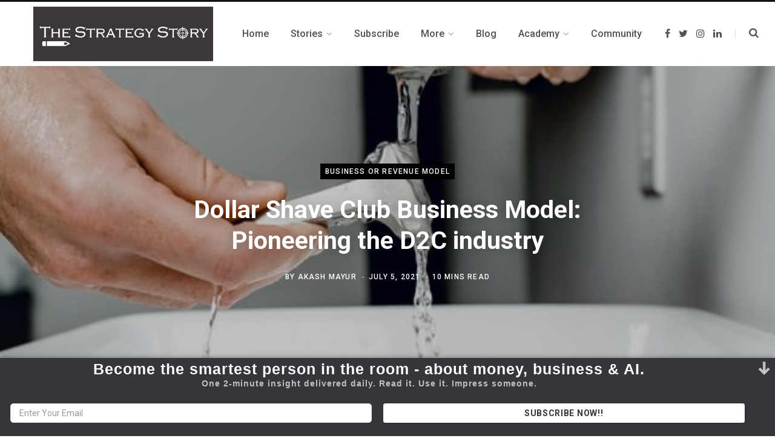

--- FILE ---
content_type: text/html; charset=UTF-8
request_url: https://thestrategystory.com/2021/07/05/dollar-shave-club-business-model/
body_size: 30512
content:
<!DOCTYPE html>
<html lang="en-US">

<head>

	<meta charset="UTF-8" />
	<meta http-equiv="x-ua-compatible" content="ie=edge" />
	<meta name="viewport" content="width=device-width, initial-scale=1" />
	<link rel="profile" href="https://gmpg.org/xfn/11" />
	
	<meta name='robots' content='index, follow, max-image-preview:large, max-snippet:-1, max-video-preview:-1' />
	<style>img:is([sizes="auto" i], [sizes^="auto," i]) { contain-intrinsic-size: 3000px 1500px }</style>
	
	<!-- This site is optimized with the Yoast SEO Premium plugin v17.7 (Yoast SEO v20.5) - https://yoast.com/wordpress/plugins/seo/ -->
	<title>Decoding the business model of Dollar Shave Club - The Strategy Story</title>
	<meta name="description" content="Dollar Shave Club built a business model by eliminating the middleman, i.e., wholesalers and distributors, to sell to the customer directly i.e. D2C" />
	<link rel="canonical" href="https://thestrategystory.com/2021/07/05/dollar-shave-club-business-model/" />
	<meta property="og:locale" content="en_US" />
	<meta property="og:type" content="article" />
	<meta property="og:title" content="Dollar Shave Club Business Model: Pioneering the D2C industry" />
	<meta property="og:description" content="Dollar Shave Club built a business model by eliminating the middleman, i.e., wholesalers and distributors, to sell to the customer directly i.e. D2C" />
	<meta property="og:url" content="https://thestrategystory.com/2021/07/05/dollar-shave-club-business-model/" />
	<meta property="og:site_name" content="The Strategy Story" />
	<meta property="article:publisher" content="https://www.facebook.com/thestrategystory" />
	<meta property="article:published_time" content="2021-07-04T18:34:51+00:00" />
	<meta property="article:modified_time" content="2021-07-05T03:59:44+00:00" />
	<meta property="og:image" content="https://thestrategystory.com/wp-content/uploads/2021/07/supply-HIBdxZQzA2Q-unsplash-e1625415596807.jpg" />
	<meta property="og:image:width" content="582" />
	<meta property="og:image:height" content="379" />
	<meta property="og:image:type" content="image/jpeg" />
	<meta name="author" content="Akash Mayur" />
	<meta name="twitter:card" content="summary_large_image" />
	<meta name="twitter:creator" content="@Dstrategystory" />
	<meta name="twitter:site" content="@Dstrategystory" />
	<meta name="twitter:label1" content="Written by" />
	<meta name="twitter:data1" content="Akash Mayur" />
	<meta name="twitter:label2" content="Est. reading time" />
	<meta name="twitter:data2" content="10 minutes" />
	<script type="application/ld+json" class="yoast-schema-graph">{"@context":"https://schema.org","@graph":[{"@type":"Article","@id":"https://thestrategystory.com/2021/07/05/dollar-shave-club-business-model/#article","isPartOf":{"@id":"https://thestrategystory.com/2021/07/05/dollar-shave-club-business-model/"},"author":{"name":"Akash Mayur","@id":"https://thestrategystory.com/#/schema/person/8592bbd45257061f9dd6259533371d6a"},"headline":"Dollar Shave Club Business Model: Pioneering the D2C industry","datePublished":"2021-07-04T18:34:51+00:00","dateModified":"2021-07-05T03:59:44+00:00","mainEntityOfPage":{"@id":"https://thestrategystory.com/2021/07/05/dollar-shave-club-business-model/"},"wordCount":1996,"commentCount":0,"publisher":{"@id":"https://thestrategystory.com/#organization"},"image":{"@id":"https://thestrategystory.com/2021/07/05/dollar-shave-club-business-model/#primaryimage"},"thumbnailUrl":"https://thestrategystory.com/wp-content/uploads/2021/07/supply-HIBdxZQzA2Q-unsplash-e1625415596807.jpg","articleSection":["Business Or Revenue Model","Stories"],"inLanguage":"en-US","potentialAction":[{"@type":"CommentAction","name":"Comment","target":["https://thestrategystory.com/2021/07/05/dollar-shave-club-business-model/#respond"]}]},{"@type":"WebPage","@id":"https://thestrategystory.com/2021/07/05/dollar-shave-club-business-model/","url":"https://thestrategystory.com/2021/07/05/dollar-shave-club-business-model/","name":"Decoding the business model of Dollar Shave Club - The Strategy Story","isPartOf":{"@id":"https://thestrategystory.com/#website"},"primaryImageOfPage":{"@id":"https://thestrategystory.com/2021/07/05/dollar-shave-club-business-model/#primaryimage"},"image":{"@id":"https://thestrategystory.com/2021/07/05/dollar-shave-club-business-model/#primaryimage"},"thumbnailUrl":"https://thestrategystory.com/wp-content/uploads/2021/07/supply-HIBdxZQzA2Q-unsplash-e1625415596807.jpg","datePublished":"2021-07-04T18:34:51+00:00","dateModified":"2021-07-05T03:59:44+00:00","description":"Dollar Shave Club built a business model by eliminating the middleman, i.e., wholesalers and distributors, to sell to the customer directly i.e. D2C","breadcrumb":{"@id":"https://thestrategystory.com/2021/07/05/dollar-shave-club-business-model/#breadcrumb"},"inLanguage":"en-US","potentialAction":[{"@type":"ReadAction","target":["https://thestrategystory.com/2021/07/05/dollar-shave-club-business-model/"]}]},{"@type":"ImageObject","inLanguage":"en-US","@id":"https://thestrategystory.com/2021/07/05/dollar-shave-club-business-model/#primaryimage","url":"https://thestrategystory.com/wp-content/uploads/2021/07/supply-HIBdxZQzA2Q-unsplash-e1625415596807.jpg","contentUrl":"https://thestrategystory.com/wp-content/uploads/2021/07/supply-HIBdxZQzA2Q-unsplash-e1625415596807.jpg","width":582,"height":379},{"@type":"BreadcrumbList","@id":"https://thestrategystory.com/2021/07/05/dollar-shave-club-business-model/#breadcrumb","itemListElement":[{"@type":"ListItem","position":1,"name":"Home","item":"https://thestrategystory.com/"},{"@type":"ListItem","position":2,"name":"Dollar Shave Club Business Model: Pioneering the D2C industry"}]},{"@type":"WebSite","@id":"https://thestrategystory.com/#website","url":"https://thestrategystory.com/","name":"The Strategy Story","description":"Simplifying Business Strategies","publisher":{"@id":"https://thestrategystory.com/#organization"},"potentialAction":[{"@type":"SearchAction","target":{"@type":"EntryPoint","urlTemplate":"https://thestrategystory.com/?s={search_term_string}"},"query-input":"required name=search_term_string"}],"inLanguage":"en-US"},{"@type":"Organization","@id":"https://thestrategystory.com/#organization","name":"The Strategy Story","url":"https://thestrategystory.com/","logo":{"@type":"ImageObject","inLanguage":"en-US","@id":"https://thestrategystory.com/#/schema/logo/image/","url":"https://thestrategystory.com/wp-content/uploads/2020/06/TSS-logo-4.jpg","contentUrl":"https://thestrategystory.com/wp-content/uploads/2020/06/TSS-logo-4.jpg","width":1005,"height":305,"caption":"The Strategy Story"},"image":{"@id":"https://thestrategystory.com/#/schema/logo/image/"},"sameAs":["https://www.facebook.com/thestrategystory","https://twitter.com/Dstrategystory","https://www.linkedin.com/company/thestrategystory"]},{"@type":"Person","@id":"https://thestrategystory.com/#/schema/person/8592bbd45257061f9dd6259533371d6a","name":"Akash Mayur","image":{"@type":"ImageObject","inLanguage":"en-US","@id":"https://thestrategystory.com/#/schema/person/image/","url":"https://secure.gravatar.com/avatar/8c4aee7ebc31769cda81e412c572874f02b404f7b4f73ba8bc998c1221bbb4ad?s=96&d=mm&r=g","contentUrl":"https://secure.gravatar.com/avatar/8c4aee7ebc31769cda81e412c572874f02b404f7b4f73ba8bc998c1221bbb4ad?s=96&d=mm&r=g","caption":"Akash Mayur"},"description":"Akash is a third-generation family business entrepreneur. He is currently working towards his own venture in the fashion e-commerce space and is a consultant for an Indian accelerator VC. He is keenly interested in new ideas and businesses, is a globetrotter, loves reading books, and plays golf during his free time.","url":"https://thestrategystory.com/author/akash-mayur/"}]}</script>
	<!-- / Yoast SEO Premium plugin. -->


<link rel='dns-prefetch' href='//js-eu1.hs-scripts.com' />
<link rel='dns-prefetch' href='//a.omappapi.com' />
<link rel='dns-prefetch' href='//www.googletagmanager.com' />
<link rel='dns-prefetch' href='//fonts.googleapis.com' />
<link rel='dns-prefetch' href='//pagead2.googlesyndication.com' />
<link rel="alternate" type="application/rss+xml" title="The Strategy Story &raquo; Feed" href="https://thestrategystory.com/feed/" />
<link rel="alternate" type="application/rss+xml" title="The Strategy Story &raquo; Comments Feed" href="https://thestrategystory.com/comments/feed/" />
<link rel="alternate" type="application/rss+xml" title="The Strategy Story &raquo; Dollar Shave Club Business Model: Pioneering the D2C industry Comments Feed" href="https://thestrategystory.com/2021/07/05/dollar-shave-club-business-model/feed/" />
		<!-- This site uses the Google Analytics by MonsterInsights plugin v9.11.0 - Using Analytics tracking - https://www.monsterinsights.com/ -->
							<script src="//www.googletagmanager.com/gtag/js?id=G-MK3D7WGBD3"  data-cfasync="false" data-wpfc-render="false" type="text/javascript" async></script>
			<script data-cfasync="false" data-wpfc-render="false" type="text/javascript">
				var mi_version = '9.11.0';
				var mi_track_user = true;
				var mi_no_track_reason = '';
								var MonsterInsightsDefaultLocations = {"page_location":"https:\/\/thestrategystory.com\/2021\/07\/05\/dollar-shave-club-business-model\/"};
								if ( typeof MonsterInsightsPrivacyGuardFilter === 'function' ) {
					var MonsterInsightsLocations = (typeof MonsterInsightsExcludeQuery === 'object') ? MonsterInsightsPrivacyGuardFilter( MonsterInsightsExcludeQuery ) : MonsterInsightsPrivacyGuardFilter( MonsterInsightsDefaultLocations );
				} else {
					var MonsterInsightsLocations = (typeof MonsterInsightsExcludeQuery === 'object') ? MonsterInsightsExcludeQuery : MonsterInsightsDefaultLocations;
				}

								var disableStrs = [
										'ga-disable-G-MK3D7WGBD3',
									];

				/* Function to detect opted out users */
				function __gtagTrackerIsOptedOut() {
					for (var index = 0; index < disableStrs.length; index++) {
						if (document.cookie.indexOf(disableStrs[index] + '=true') > -1) {
							return true;
						}
					}

					return false;
				}

				/* Disable tracking if the opt-out cookie exists. */
				if (__gtagTrackerIsOptedOut()) {
					for (var index = 0; index < disableStrs.length; index++) {
						window[disableStrs[index]] = true;
					}
				}

				/* Opt-out function */
				function __gtagTrackerOptout() {
					for (var index = 0; index < disableStrs.length; index++) {
						document.cookie = disableStrs[index] + '=true; expires=Thu, 31 Dec 2099 23:59:59 UTC; path=/';
						window[disableStrs[index]] = true;
					}
				}

				if ('undefined' === typeof gaOptout) {
					function gaOptout() {
						__gtagTrackerOptout();
					}
				}
								window.dataLayer = window.dataLayer || [];

				window.MonsterInsightsDualTracker = {
					helpers: {},
					trackers: {},
				};
				if (mi_track_user) {
					function __gtagDataLayer() {
						dataLayer.push(arguments);
					}

					function __gtagTracker(type, name, parameters) {
						if (!parameters) {
							parameters = {};
						}

						if (parameters.send_to) {
							__gtagDataLayer.apply(null, arguments);
							return;
						}

						if (type === 'event') {
														parameters.send_to = monsterinsights_frontend.v4_id;
							var hookName = name;
							if (typeof parameters['event_category'] !== 'undefined') {
								hookName = parameters['event_category'] + ':' + name;
							}

							if (typeof MonsterInsightsDualTracker.trackers[hookName] !== 'undefined') {
								MonsterInsightsDualTracker.trackers[hookName](parameters);
							} else {
								__gtagDataLayer('event', name, parameters);
							}
							
						} else {
							__gtagDataLayer.apply(null, arguments);
						}
					}

					__gtagTracker('js', new Date());
					__gtagTracker('set', {
						'developer_id.dZGIzZG': true,
											});
					if ( MonsterInsightsLocations.page_location ) {
						__gtagTracker('set', MonsterInsightsLocations);
					}
										__gtagTracker('config', 'G-MK3D7WGBD3', {"forceSSL":"true","link_attribution":"true"} );
										window.gtag = __gtagTracker;										(function () {
						/* https://developers.google.com/analytics/devguides/collection/analyticsjs/ */
						/* ga and __gaTracker compatibility shim. */
						var noopfn = function () {
							return null;
						};
						var newtracker = function () {
							return new Tracker();
						};
						var Tracker = function () {
							return null;
						};
						var p = Tracker.prototype;
						p.get = noopfn;
						p.set = noopfn;
						p.send = function () {
							var args = Array.prototype.slice.call(arguments);
							args.unshift('send');
							__gaTracker.apply(null, args);
						};
						var __gaTracker = function () {
							var len = arguments.length;
							if (len === 0) {
								return;
							}
							var f = arguments[len - 1];
							if (typeof f !== 'object' || f === null || typeof f.hitCallback !== 'function') {
								if ('send' === arguments[0]) {
									var hitConverted, hitObject = false, action;
									if ('event' === arguments[1]) {
										if ('undefined' !== typeof arguments[3]) {
											hitObject = {
												'eventAction': arguments[3],
												'eventCategory': arguments[2],
												'eventLabel': arguments[4],
												'value': arguments[5] ? arguments[5] : 1,
											}
										}
									}
									if ('pageview' === arguments[1]) {
										if ('undefined' !== typeof arguments[2]) {
											hitObject = {
												'eventAction': 'page_view',
												'page_path': arguments[2],
											}
										}
									}
									if (typeof arguments[2] === 'object') {
										hitObject = arguments[2];
									}
									if (typeof arguments[5] === 'object') {
										Object.assign(hitObject, arguments[5]);
									}
									if ('undefined' !== typeof arguments[1].hitType) {
										hitObject = arguments[1];
										if ('pageview' === hitObject.hitType) {
											hitObject.eventAction = 'page_view';
										}
									}
									if (hitObject) {
										action = 'timing' === arguments[1].hitType ? 'timing_complete' : hitObject.eventAction;
										hitConverted = mapArgs(hitObject);
										__gtagTracker('event', action, hitConverted);
									}
								}
								return;
							}

							function mapArgs(args) {
								var arg, hit = {};
								var gaMap = {
									'eventCategory': 'event_category',
									'eventAction': 'event_action',
									'eventLabel': 'event_label',
									'eventValue': 'event_value',
									'nonInteraction': 'non_interaction',
									'timingCategory': 'event_category',
									'timingVar': 'name',
									'timingValue': 'value',
									'timingLabel': 'event_label',
									'page': 'page_path',
									'location': 'page_location',
									'title': 'page_title',
									'referrer' : 'page_referrer',
								};
								for (arg in args) {
																		if (!(!args.hasOwnProperty(arg) || !gaMap.hasOwnProperty(arg))) {
										hit[gaMap[arg]] = args[arg];
									} else {
										hit[arg] = args[arg];
									}
								}
								return hit;
							}

							try {
								f.hitCallback();
							} catch (ex) {
							}
						};
						__gaTracker.create = newtracker;
						__gaTracker.getByName = newtracker;
						__gaTracker.getAll = function () {
							return [];
						};
						__gaTracker.remove = noopfn;
						__gaTracker.loaded = true;
						window['__gaTracker'] = __gaTracker;
					})();
									} else {
										console.log("");
					(function () {
						function __gtagTracker() {
							return null;
						}

						window['__gtagTracker'] = __gtagTracker;
						window['gtag'] = __gtagTracker;
					})();
									}
			</script>
							<!-- / Google Analytics by MonsterInsights -->
		<script type="text/javascript">
/* <![CDATA[ */
window._wpemojiSettings = {"baseUrl":"https:\/\/s.w.org\/images\/core\/emoji\/16.0.1\/72x72\/","ext":".png","svgUrl":"https:\/\/s.w.org\/images\/core\/emoji\/16.0.1\/svg\/","svgExt":".svg","source":{"concatemoji":"https:\/\/thestrategystory.com\/wp-includes\/js\/wp-emoji-release.min.js?ver=6.8.3"}};
/*! This file is auto-generated */
!function(s,n){var o,i,e;function c(e){try{var t={supportTests:e,timestamp:(new Date).valueOf()};sessionStorage.setItem(o,JSON.stringify(t))}catch(e){}}function p(e,t,n){e.clearRect(0,0,e.canvas.width,e.canvas.height),e.fillText(t,0,0);var t=new Uint32Array(e.getImageData(0,0,e.canvas.width,e.canvas.height).data),a=(e.clearRect(0,0,e.canvas.width,e.canvas.height),e.fillText(n,0,0),new Uint32Array(e.getImageData(0,0,e.canvas.width,e.canvas.height).data));return t.every(function(e,t){return e===a[t]})}function u(e,t){e.clearRect(0,0,e.canvas.width,e.canvas.height),e.fillText(t,0,0);for(var n=e.getImageData(16,16,1,1),a=0;a<n.data.length;a++)if(0!==n.data[a])return!1;return!0}function f(e,t,n,a){switch(t){case"flag":return n(e,"\ud83c\udff3\ufe0f\u200d\u26a7\ufe0f","\ud83c\udff3\ufe0f\u200b\u26a7\ufe0f")?!1:!n(e,"\ud83c\udde8\ud83c\uddf6","\ud83c\udde8\u200b\ud83c\uddf6")&&!n(e,"\ud83c\udff4\udb40\udc67\udb40\udc62\udb40\udc65\udb40\udc6e\udb40\udc67\udb40\udc7f","\ud83c\udff4\u200b\udb40\udc67\u200b\udb40\udc62\u200b\udb40\udc65\u200b\udb40\udc6e\u200b\udb40\udc67\u200b\udb40\udc7f");case"emoji":return!a(e,"\ud83e\udedf")}return!1}function g(e,t,n,a){var r="undefined"!=typeof WorkerGlobalScope&&self instanceof WorkerGlobalScope?new OffscreenCanvas(300,150):s.createElement("canvas"),o=r.getContext("2d",{willReadFrequently:!0}),i=(o.textBaseline="top",o.font="600 32px Arial",{});return e.forEach(function(e){i[e]=t(o,e,n,a)}),i}function t(e){var t=s.createElement("script");t.src=e,t.defer=!0,s.head.appendChild(t)}"undefined"!=typeof Promise&&(o="wpEmojiSettingsSupports",i=["flag","emoji"],n.supports={everything:!0,everythingExceptFlag:!0},e=new Promise(function(e){s.addEventListener("DOMContentLoaded",e,{once:!0})}),new Promise(function(t){var n=function(){try{var e=JSON.parse(sessionStorage.getItem(o));if("object"==typeof e&&"number"==typeof e.timestamp&&(new Date).valueOf()<e.timestamp+604800&&"object"==typeof e.supportTests)return e.supportTests}catch(e){}return null}();if(!n){if("undefined"!=typeof Worker&&"undefined"!=typeof OffscreenCanvas&&"undefined"!=typeof URL&&URL.createObjectURL&&"undefined"!=typeof Blob)try{var e="postMessage("+g.toString()+"("+[JSON.stringify(i),f.toString(),p.toString(),u.toString()].join(",")+"));",a=new Blob([e],{type:"text/javascript"}),r=new Worker(URL.createObjectURL(a),{name:"wpTestEmojiSupports"});return void(r.onmessage=function(e){c(n=e.data),r.terminate(),t(n)})}catch(e){}c(n=g(i,f,p,u))}t(n)}).then(function(e){for(var t in e)n.supports[t]=e[t],n.supports.everything=n.supports.everything&&n.supports[t],"flag"!==t&&(n.supports.everythingExceptFlag=n.supports.everythingExceptFlag&&n.supports[t]);n.supports.everythingExceptFlag=n.supports.everythingExceptFlag&&!n.supports.flag,n.DOMReady=!1,n.readyCallback=function(){n.DOMReady=!0}}).then(function(){return e}).then(function(){var e;n.supports.everything||(n.readyCallback(),(e=n.source||{}).concatemoji?t(e.concatemoji):e.wpemoji&&e.twemoji&&(t(e.twemoji),t(e.wpemoji)))}))}((window,document),window._wpemojiSettings);
/* ]]> */
</script>
<!-- thestrategystory.com is managing ads with Advanced Ads 1.53.2 --><script id="thest-ready">
			window.advanced_ads_ready=function(e,a){a=a||"complete";var d=function(e){return"interactive"===a?"loading"!==e:"complete"===e};d(document.readyState)?e():document.addEventListener("readystatechange",(function(a){d(a.target.readyState)&&e()}),{once:"interactive"===a})},window.advanced_ads_ready_queue=window.advanced_ads_ready_queue||[];		</script>
		<style id='wp-emoji-styles-inline-css' type='text/css'>

	img.wp-smiley, img.emoji {
		display: inline !important;
		border: none !important;
		box-shadow: none !important;
		height: 1em !important;
		width: 1em !important;
		margin: 0 0.07em !important;
		vertical-align: -0.1em !important;
		background: none !important;
		padding: 0 !important;
	}
</style>
<link rel='stylesheet' id='wp-block-library-css' href='https://thestrategystory.com/wp-includes/css/dist/block-library/style.min.css?ver=6.8.3' type='text/css' media='all' />
<style id='classic-theme-styles-inline-css' type='text/css'>
/*! This file is auto-generated */
.wp-block-button__link{color:#fff;background-color:#32373c;border-radius:9999px;box-shadow:none;text-decoration:none;padding:calc(.667em + 2px) calc(1.333em + 2px);font-size:1.125em}.wp-block-file__button{background:#32373c;color:#fff;text-decoration:none}
</style>
<style id='global-styles-inline-css' type='text/css'>
:root{--wp--preset--aspect-ratio--square: 1;--wp--preset--aspect-ratio--4-3: 4/3;--wp--preset--aspect-ratio--3-4: 3/4;--wp--preset--aspect-ratio--3-2: 3/2;--wp--preset--aspect-ratio--2-3: 2/3;--wp--preset--aspect-ratio--16-9: 16/9;--wp--preset--aspect-ratio--9-16: 9/16;--wp--preset--color--black: #000000;--wp--preset--color--cyan-bluish-gray: #abb8c3;--wp--preset--color--white: #ffffff;--wp--preset--color--pale-pink: #f78da7;--wp--preset--color--vivid-red: #cf2e2e;--wp--preset--color--luminous-vivid-orange: #ff6900;--wp--preset--color--luminous-vivid-amber: #fcb900;--wp--preset--color--light-green-cyan: #7bdcb5;--wp--preset--color--vivid-green-cyan: #00d084;--wp--preset--color--pale-cyan-blue: #8ed1fc;--wp--preset--color--vivid-cyan-blue: #0693e3;--wp--preset--color--vivid-purple: #9b51e0;--wp--preset--gradient--vivid-cyan-blue-to-vivid-purple: linear-gradient(135deg,rgba(6,147,227,1) 0%,rgb(155,81,224) 100%);--wp--preset--gradient--light-green-cyan-to-vivid-green-cyan: linear-gradient(135deg,rgb(122,220,180) 0%,rgb(0,208,130) 100%);--wp--preset--gradient--luminous-vivid-amber-to-luminous-vivid-orange: linear-gradient(135deg,rgba(252,185,0,1) 0%,rgba(255,105,0,1) 100%);--wp--preset--gradient--luminous-vivid-orange-to-vivid-red: linear-gradient(135deg,rgba(255,105,0,1) 0%,rgb(207,46,46) 100%);--wp--preset--gradient--very-light-gray-to-cyan-bluish-gray: linear-gradient(135deg,rgb(238,238,238) 0%,rgb(169,184,195) 100%);--wp--preset--gradient--cool-to-warm-spectrum: linear-gradient(135deg,rgb(74,234,220) 0%,rgb(151,120,209) 20%,rgb(207,42,186) 40%,rgb(238,44,130) 60%,rgb(251,105,98) 80%,rgb(254,248,76) 100%);--wp--preset--gradient--blush-light-purple: linear-gradient(135deg,rgb(255,206,236) 0%,rgb(152,150,240) 100%);--wp--preset--gradient--blush-bordeaux: linear-gradient(135deg,rgb(254,205,165) 0%,rgb(254,45,45) 50%,rgb(107,0,62) 100%);--wp--preset--gradient--luminous-dusk: linear-gradient(135deg,rgb(255,203,112) 0%,rgb(199,81,192) 50%,rgb(65,88,208) 100%);--wp--preset--gradient--pale-ocean: linear-gradient(135deg,rgb(255,245,203) 0%,rgb(182,227,212) 50%,rgb(51,167,181) 100%);--wp--preset--gradient--electric-grass: linear-gradient(135deg,rgb(202,248,128) 0%,rgb(113,206,126) 100%);--wp--preset--gradient--midnight: linear-gradient(135deg,rgb(2,3,129) 0%,rgb(40,116,252) 100%);--wp--preset--font-size--small: 13px;--wp--preset--font-size--medium: 20px;--wp--preset--font-size--large: 36px;--wp--preset--font-size--x-large: 42px;--wp--preset--spacing--20: 0.44rem;--wp--preset--spacing--30: 0.67rem;--wp--preset--spacing--40: 1rem;--wp--preset--spacing--50: 1.5rem;--wp--preset--spacing--60: 2.25rem;--wp--preset--spacing--70: 3.38rem;--wp--preset--spacing--80: 5.06rem;--wp--preset--shadow--natural: 6px 6px 9px rgba(0, 0, 0, 0.2);--wp--preset--shadow--deep: 12px 12px 50px rgba(0, 0, 0, 0.4);--wp--preset--shadow--sharp: 6px 6px 0px rgba(0, 0, 0, 0.2);--wp--preset--shadow--outlined: 6px 6px 0px -3px rgba(255, 255, 255, 1), 6px 6px rgba(0, 0, 0, 1);--wp--preset--shadow--crisp: 6px 6px 0px rgba(0, 0, 0, 1);}:where(.is-layout-flex){gap: 0.5em;}:where(.is-layout-grid){gap: 0.5em;}body .is-layout-flex{display: flex;}.is-layout-flex{flex-wrap: wrap;align-items: center;}.is-layout-flex > :is(*, div){margin: 0;}body .is-layout-grid{display: grid;}.is-layout-grid > :is(*, div){margin: 0;}:where(.wp-block-columns.is-layout-flex){gap: 2em;}:where(.wp-block-columns.is-layout-grid){gap: 2em;}:where(.wp-block-post-template.is-layout-flex){gap: 1.25em;}:where(.wp-block-post-template.is-layout-grid){gap: 1.25em;}.has-black-color{color: var(--wp--preset--color--black) !important;}.has-cyan-bluish-gray-color{color: var(--wp--preset--color--cyan-bluish-gray) !important;}.has-white-color{color: var(--wp--preset--color--white) !important;}.has-pale-pink-color{color: var(--wp--preset--color--pale-pink) !important;}.has-vivid-red-color{color: var(--wp--preset--color--vivid-red) !important;}.has-luminous-vivid-orange-color{color: var(--wp--preset--color--luminous-vivid-orange) !important;}.has-luminous-vivid-amber-color{color: var(--wp--preset--color--luminous-vivid-amber) !important;}.has-light-green-cyan-color{color: var(--wp--preset--color--light-green-cyan) !important;}.has-vivid-green-cyan-color{color: var(--wp--preset--color--vivid-green-cyan) !important;}.has-pale-cyan-blue-color{color: var(--wp--preset--color--pale-cyan-blue) !important;}.has-vivid-cyan-blue-color{color: var(--wp--preset--color--vivid-cyan-blue) !important;}.has-vivid-purple-color{color: var(--wp--preset--color--vivid-purple) !important;}.has-black-background-color{background-color: var(--wp--preset--color--black) !important;}.has-cyan-bluish-gray-background-color{background-color: var(--wp--preset--color--cyan-bluish-gray) !important;}.has-white-background-color{background-color: var(--wp--preset--color--white) !important;}.has-pale-pink-background-color{background-color: var(--wp--preset--color--pale-pink) !important;}.has-vivid-red-background-color{background-color: var(--wp--preset--color--vivid-red) !important;}.has-luminous-vivid-orange-background-color{background-color: var(--wp--preset--color--luminous-vivid-orange) !important;}.has-luminous-vivid-amber-background-color{background-color: var(--wp--preset--color--luminous-vivid-amber) !important;}.has-light-green-cyan-background-color{background-color: var(--wp--preset--color--light-green-cyan) !important;}.has-vivid-green-cyan-background-color{background-color: var(--wp--preset--color--vivid-green-cyan) !important;}.has-pale-cyan-blue-background-color{background-color: var(--wp--preset--color--pale-cyan-blue) !important;}.has-vivid-cyan-blue-background-color{background-color: var(--wp--preset--color--vivid-cyan-blue) !important;}.has-vivid-purple-background-color{background-color: var(--wp--preset--color--vivid-purple) !important;}.has-black-border-color{border-color: var(--wp--preset--color--black) !important;}.has-cyan-bluish-gray-border-color{border-color: var(--wp--preset--color--cyan-bluish-gray) !important;}.has-white-border-color{border-color: var(--wp--preset--color--white) !important;}.has-pale-pink-border-color{border-color: var(--wp--preset--color--pale-pink) !important;}.has-vivid-red-border-color{border-color: var(--wp--preset--color--vivid-red) !important;}.has-luminous-vivid-orange-border-color{border-color: var(--wp--preset--color--luminous-vivid-orange) !important;}.has-luminous-vivid-amber-border-color{border-color: var(--wp--preset--color--luminous-vivid-amber) !important;}.has-light-green-cyan-border-color{border-color: var(--wp--preset--color--light-green-cyan) !important;}.has-vivid-green-cyan-border-color{border-color: var(--wp--preset--color--vivid-green-cyan) !important;}.has-pale-cyan-blue-border-color{border-color: var(--wp--preset--color--pale-cyan-blue) !important;}.has-vivid-cyan-blue-border-color{border-color: var(--wp--preset--color--vivid-cyan-blue) !important;}.has-vivid-purple-border-color{border-color: var(--wp--preset--color--vivid-purple) !important;}.has-vivid-cyan-blue-to-vivid-purple-gradient-background{background: var(--wp--preset--gradient--vivid-cyan-blue-to-vivid-purple) !important;}.has-light-green-cyan-to-vivid-green-cyan-gradient-background{background: var(--wp--preset--gradient--light-green-cyan-to-vivid-green-cyan) !important;}.has-luminous-vivid-amber-to-luminous-vivid-orange-gradient-background{background: var(--wp--preset--gradient--luminous-vivid-amber-to-luminous-vivid-orange) !important;}.has-luminous-vivid-orange-to-vivid-red-gradient-background{background: var(--wp--preset--gradient--luminous-vivid-orange-to-vivid-red) !important;}.has-very-light-gray-to-cyan-bluish-gray-gradient-background{background: var(--wp--preset--gradient--very-light-gray-to-cyan-bluish-gray) !important;}.has-cool-to-warm-spectrum-gradient-background{background: var(--wp--preset--gradient--cool-to-warm-spectrum) !important;}.has-blush-light-purple-gradient-background{background: var(--wp--preset--gradient--blush-light-purple) !important;}.has-blush-bordeaux-gradient-background{background: var(--wp--preset--gradient--blush-bordeaux) !important;}.has-luminous-dusk-gradient-background{background: var(--wp--preset--gradient--luminous-dusk) !important;}.has-pale-ocean-gradient-background{background: var(--wp--preset--gradient--pale-ocean) !important;}.has-electric-grass-gradient-background{background: var(--wp--preset--gradient--electric-grass) !important;}.has-midnight-gradient-background{background: var(--wp--preset--gradient--midnight) !important;}.has-small-font-size{font-size: var(--wp--preset--font-size--small) !important;}.has-medium-font-size{font-size: var(--wp--preset--font-size--medium) !important;}.has-large-font-size{font-size: var(--wp--preset--font-size--large) !important;}.has-x-large-font-size{font-size: var(--wp--preset--font-size--x-large) !important;}
:where(.wp-block-post-template.is-layout-flex){gap: 1.25em;}:where(.wp-block-post-template.is-layout-grid){gap: 1.25em;}
:where(.wp-block-columns.is-layout-flex){gap: 2em;}:where(.wp-block-columns.is-layout-grid){gap: 2em;}
:root :where(.wp-block-pullquote){font-size: 1.5em;line-height: 1.6;}
</style>
<link rel='stylesheet' id='contentberg-fonts-css' href='https://fonts.googleapis.com/css?family=Roboto%3A400%2C500%2C700%7CPT+Serif%3A400%2C400i%2C600%7CIBM+Plex+Serif%3A500' type='text/css' media='all' />
<link rel='stylesheet' id='contentberg-core-css' href='https://thestrategystory.com/wp-content/themes/contentberg/style.css?ver=2.2.0' type='text/css' media='all' />
<style id='contentberg-core-inline-css' type='text/css'>
.main-footer .bg-wrap:before { background-image: url(https://contentberg.theme-sphere.com/wp-content/uploads/2018/09/footer-bg-1.png);background-repeat: no-repeat; background-position: center center; background-size: cover; }

.sidebar .widget { margin-bottom: 30px; }



</style>
<link rel='stylesheet' id='contentberg-lightbox-css' href='https://thestrategystory.com/wp-content/themes/contentberg/css/lightbox.css?ver=2.2.0' type='text/css' media='all' />
<link rel='stylesheet' id='font-awesome-css' href='https://thestrategystory.com/wp-content/themes/contentberg/css/fontawesome/css/font-awesome.min.css?ver=2.2.0' type='text/css' media='all' />
<script type="text/javascript" src="https://thestrategystory.com/wp-content/plugins/google-analytics-for-wordpress/assets/js/frontend-gtag.min.js?ver=9.11.0" id="monsterinsights-frontend-script-js" async="async" data-wp-strategy="async"></script>
<script data-cfasync="false" data-wpfc-render="false" type="text/javascript" id='monsterinsights-frontend-script-js-extra'>/* <![CDATA[ */
var monsterinsights_frontend = {"js_events_tracking":"true","download_extensions":"doc,pdf,ppt,zip,xls,docx,pptx,xlsx","inbound_paths":"[{\"path\":\"\\\/go\\\/\",\"label\":\"affiliate\"},{\"path\":\"\\\/recommend\\\/\",\"label\":\"affiliate\"}]","home_url":"https:\/\/thestrategystory.com","hash_tracking":"false","v4_id":"G-MK3D7WGBD3"};/* ]]> */
</script>
<script type="text/javascript" id="jquery-core-js-extra">
/* <![CDATA[ */
var Sphere_Plugin = {"ajaxurl":"https:\/\/thestrategystory.com\/wp-admin\/admin-ajax.php"};
/* ]]> */
</script>
<script type="text/javascript" src="https://thestrategystory.com/wp-includes/js/jquery/jquery.min.js?ver=3.7.1" id="jquery-core-js"></script>
<script type="text/javascript" src="https://thestrategystory.com/wp-includes/js/jquery/jquery-migrate.min.js?ver=3.4.1" id="jquery-migrate-js"></script>
<script type="text/javascript" id="advanced-ads-advanced-js-js-extra">
/* <![CDATA[ */
var advads_options = {"blog_id":"1","privacy":{"enabled":false,"state":"not_needed"}};
/* ]]> */
</script>
<script type="text/javascript" src="https://thestrategystory.com/wp-content/plugins/advanced-ads/public/assets/js/advanced.min.js?ver=1.53.2" id="advanced-ads-advanced-js-js"></script>

<!-- Google Analytics snippet added by Site Kit -->
<script type="text/javascript" src="https://www.googletagmanager.com/gtag/js?id=G-MK3D7WGBD3" id="google_gtagjs-js" async></script>
<script type="text/javascript" id="google_gtagjs-js-after">
/* <![CDATA[ */
window.dataLayer = window.dataLayer || [];function gtag(){dataLayer.push(arguments);}
gtag("js", new Date());
gtag("set", "developer_id.dZTNiMT", true);
gtag("config", "G-MK3D7WGBD3");
/* ]]> */
</script>

<!-- End Google Analytics snippet added by Site Kit -->
<link rel="https://api.w.org/" href="https://thestrategystory.com/wp-json/" /><link rel="alternate" title="JSON" type="application/json" href="https://thestrategystory.com/wp-json/wp/v2/posts/13842" /><link rel="EditURI" type="application/rsd+xml" title="RSD" href="https://thestrategystory.com/xmlrpc.php?rsd" />
<meta name="generator" content="WordPress 6.8.3" />
<link rel='shortlink' href='https://thestrategystory.com/?p=13842' />
<link rel="alternate" title="oEmbed (JSON)" type="application/json+oembed" href="https://thestrategystory.com/wp-json/oembed/1.0/embed?url=https%3A%2F%2Fthestrategystory.com%2F2021%2F07%2F05%2Fdollar-shave-club-business-model%2F" />
<link rel="alternate" title="oEmbed (XML)" type="text/xml+oembed" href="https://thestrategystory.com/wp-json/oembed/1.0/embed?url=https%3A%2F%2Fthestrategystory.com%2F2021%2F07%2F05%2Fdollar-shave-club-business-model%2F&#038;format=xml" />
<meta name="generator" content="Site Kit by Google 1.98.0" />			<!-- DO NOT COPY THIS SNIPPET! Start of Page Analytics Tracking for HubSpot WordPress plugin v11.3.33-->
			<script class="hsq-set-content-id" data-content-id="blog-post">
				var _hsq = _hsq || [];
				_hsq.push(["setContentType", "blog-post"]);
			</script>
			<!-- DO NOT COPY THIS SNIPPET! End of Page Analytics Tracking for HubSpot WordPress plugin -->
			<style>

	.wp-block-media-text.is-stacked-on-mobile .wp-block-media-text__content {
	margin-top:1em;
}

.wp-block-media-text.is-stacked-on-mobile .wp-block-media-text__content p.has-large-font-size {
	font-size:1.26316em; 
}

</style>
<script data-ad-client="ca-pub-5540545268360376" async src="https://pagead2.googlesyndication.com/pagead/js/adsbygoogle.js"></script>
<script type="text/javascript">
		var advadsCfpQueue = [];
		var advadsCfpAd = function( adID ){
			if ( 'undefined' == typeof advadsProCfp ) { advadsCfpQueue.push( adID ) } else { advadsProCfp.addElement( adID ) }
		};
		</script>
		
<!-- Google AdSense snippet added by Site Kit -->
<meta name="google-adsense-platform-account" content="ca-host-pub-2644536267352236">
<meta name="google-adsense-platform-domain" content="sitekit.withgoogle.com">
<!-- End Google AdSense snippet added by Site Kit -->

<!-- Google AdSense snippet added by Site Kit -->
<script type="text/javascript" async="async" src="https://pagead2.googlesyndication.com/pagead/js/adsbygoogle.js?client=ca-pub-5540545268360376&amp;host=ca-host-pub-2644536267352236" crossorigin="anonymous"></script>

<!-- End Google AdSense snippet added by Site Kit -->
<link rel="icon" href="https://thestrategystory.com/wp-content/uploads/2021/12/TSS-logo-5-150x150.jpg" sizes="32x32" />
<link rel="icon" href="https://thestrategystory.com/wp-content/uploads/2021/12/TSS-logo-5.jpg" sizes="192x192" />
<link rel="apple-touch-icon" href="https://thestrategystory.com/wp-content/uploads/2021/12/TSS-logo-5.jpg" />
<meta name="msapplication-TileImage" content="https://thestrategystory.com/wp-content/uploads/2021/12/TSS-logo-5.jpg" />
		<style type="text/css" id="wp-custom-css">
			.wp-block-media-text.is-stacked-on-mobile .wp-block-media-text__content {
	margin-top:1em;
}

.wp-block-media-text.is-stacked-on-mobile .wp-block-media-text__content p.has-large-font-size {
	font-size:1.26316em; 
}
/* Reduces the title font size and displays more than two title lines */
.yarpp-thumbnail {height: 214px !important;}
.yarpp-thumbnail-title {font-size:0.9em !important; max-height: 4em !important}

/* Centers the thumbnail section */
.yarpp-related-widget {text-align:center !important;}
		</style>
		
</head>

<body class="wp-singular post-template-default single single-post postid-13842 single-format-standard wp-theme-contentberg  right-sidebar layout-creative has-lb aa-prefix-thest-">


<div class="main-wrap">

	
		
		
<header id="main-head" class="main-head head-nav-below has-search-modal simple simple-boxed">

	<div class="inner inner-head" data-sticky-bar="">
	
		<div class="wrap cf wrap-head">
		
			<div class="left-contain">
				<span class="mobile-nav"><i class="fa fa-bars"></i></span>	
			
					<div class="title">
		
		<a href="https://thestrategystory.com/" title="The Strategy Story" rel="home">
		
					
						
			<img src="https://thestrategystory.com/wp-content/uploads/2020/06/TSS-logo-4.jpg" class="logo-image" alt="The Strategy Story" />

				
		</a>
	
	</div>			
			</div>
				
				
			<div class="navigation-wrap inline">
								
				<nav class="navigation inline simple light" data-sticky-bar="">
					<div class="menu-menu-container"><ul id="menu-menu" class="menu"><li id="menu-item-13" class="menu-item menu-item-type-custom menu-item-object-custom menu-item-home menu-item-13"><a href="https://thestrategystory.com"><span>Home</span></a></li>
<li id="menu-item-3756" class="menu-item menu-item-type-taxonomy menu-item-object-category current-post-ancestor current-menu-parent current-post-parent menu-item-has-children menu-cat-47 menu-item-3756"><a href="https://thestrategystory.com/category/stories/"><span>Stories</span></a>
<ul class="sub-menu">
	<li id="menu-item-3757" class="menu-item menu-item-type-taxonomy menu-item-object-category menu-cat-41 menu-item-3757"><a href="https://thestrategystory.com/category/general-strategy/"><span>Advanced Strategies</span></a></li>
	<li id="menu-item-3758" class="menu-item menu-item-type-taxonomy menu-item-object-category menu-cat-42 menu-item-3758"><a href="https://thestrategystory.com/category/finance/"><span>Finance</span></a></li>
	<li id="menu-item-4951" class="menu-item menu-item-type-taxonomy menu-item-object-category menu-item-has-children menu-cat-119 menu-item-4951"><a href="https://thestrategystory.com/category/marketing-strategies/"><span>Marketing Strategies</span></a>
	<ul class="sub-menu">
		<li id="menu-item-3762" class="menu-item menu-item-type-taxonomy menu-item-object-category menu-cat-46 menu-item-3762"><a href="https://thestrategystory.com/category/brand-marketing/"><span>Brand Marketing</span></a></li>
		<li id="menu-item-3759" class="menu-item menu-item-type-taxonomy menu-item-object-category menu-cat-43 menu-item-3759"><a href="https://thestrategystory.com/category/digital-marketing/"><span>Digital Marketing</span></a></li>
		<li id="menu-item-15485" class="menu-item menu-item-type-taxonomy menu-item-object-category menu-cat-45 menu-item-15485"><a href="https://thestrategystory.com/category/luxury-business/"><span>Luxury Business</span></a></li>
	</ul>
</li>
	<li id="menu-item-4491" class="menu-item menu-item-type-taxonomy menu-item-object-category menu-cat-92 menu-item-4491"><a href="https://thestrategystory.com/category/startup-strategies/"><span>Startup Strategies</span></a></li>
	<li id="menu-item-6098" class="menu-item menu-item-type-taxonomy menu-item-object-category menu-cat-151 menu-item-6098"><a href="https://thestrategystory.com/category/1-minute-strategy-stories/"><span>1 Minute Strategy Stories</span></a></li>
	<li id="menu-item-15482" class="menu-item menu-item-type-taxonomy menu-item-object-category current-post-ancestor current-menu-parent current-post-parent menu-cat-189 menu-item-15482"><a href="https://thestrategystory.com/category/business-revenue-model/"><span>Business Or Revenue Model</span></a></li>
	<li id="menu-item-15483" class="menu-item menu-item-type-taxonomy menu-item-object-category menu-cat-176 menu-item-15483"><a href="https://thestrategystory.com/category/forward-thinking-strategies/"><span>Forward Thinking Strategies</span></a></li>
	<li id="menu-item-15484" class="menu-item menu-item-type-taxonomy menu-item-object-category menu-cat-193 menu-item-15484"><a href="https://thestrategystory.com/category/infographics/"><span>Infographics</span></a></li>
</ul>
</li>
<li id="menu-item-3783" class="menu-item menu-item-type-post_type menu-item-object-page menu-item-3783"><a href="https://thestrategystory.com/subscribe/"><span>Subscribe</span></a></li>
<li id="menu-item-5001" class="menu-item menu-item-type-post_type menu-item-object-page menu-item-has-children menu-item-5001"><a href="https://thestrategystory.com/more/"><span>More</span></a>
<ul class="sub-menu">
	<li id="menu-item-3826" class="menu-item menu-item-type-post_type menu-item-object-page menu-item-3826"><a href="https://thestrategystory.com/more/about-us/"><span>About Us</span></a></li>
	<li id="menu-item-37" class="menu-item menu-item-type-post_type menu-item-object-page menu-item-37"><a href="https://thestrategystory.com/more/join-us/"><span>Join Us</span></a></li>
	<li id="menu-item-19126" class="menu-item menu-item-type-post_type menu-item-object-page menu-item-19126"><a href="https://thestrategystory.com/publish-promote-your-article/"><span>Publish &#038; Promote Your Article</span></a></li>
	<li id="menu-item-6615" class="menu-item menu-item-type-post_type menu-item-object-page menu-item-6615"><a href="https://thestrategystory.com/write-article/"><span>Write Article</span></a></li>
	<li id="menu-item-4995" class="menu-item menu-item-type-post_type menu-item-object-page menu-item-4995"><a href="https://thestrategystory.com/more/testimonials/"><span>Testimonials</span></a></li>
	<li id="menu-item-5911" class="menu-item menu-item-type-taxonomy menu-item-object-category menu-cat-153 menu-item-5911"><a href="https://thestrategystory.com/category/events/"><span>Events</span></a></li>
	<li id="menu-item-6949" class="menu-item menu-item-type-taxonomy menu-item-object-category menu-cat-166 menu-item-6949"><a href="https://thestrategystory.com/category/tss-programs/"><span>TSS Programs</span></a></li>
	<li id="menu-item-11879" class="menu-item menu-item-type-custom menu-item-object-custom menu-item-has-children menu-item-11879"><a href="#"><span>Letter To Readers</span></a>
	<ul class="sub-menu">
		<li id="menu-item-11880" class="menu-item menu-item-type-post_type menu-item-object-page menu-item-11880"><a href="https://thestrategystory.com/letter-to-readers-fight-against-covid/"><span>Fight Against Covid</span></a></li>
	</ul>
</li>
	<li id="menu-item-15579" class="menu-item menu-item-type-custom menu-item-object-custom menu-item-has-children menu-item-15579"><a href="#"><span>Policies</span></a>
	<ul class="sub-menu">
		<li id="menu-item-15584" class="menu-item menu-item-type-post_type menu-item-object-page menu-item-15584"><a href="https://thestrategystory.com/privacy-policy-2/"><span>Privacy Policy</span></a></li>
		<li id="menu-item-15587" class="menu-item menu-item-type-post_type menu-item-object-page menu-item-15587"><a href="https://thestrategystory.com/terms-and-condition/"><span>Terms and condition</span></a></li>
		<li id="menu-item-15594" class="menu-item menu-item-type-post_type menu-item-object-page menu-item-15594"><a href="https://thestrategystory.com/refund-cancellation-policy/"><span>Refund/Cancellation Policy</span></a></li>
		<li id="menu-item-8848" class="menu-item menu-item-type-post_type menu-item-object-page menu-item-8848"><a href="https://thestrategystory.com/contact-us/"><span>Contact us</span></a></li>
	</ul>
</li>
</ul>
</li>
<li id="menu-item-19654" class="menu-item menu-item-type-custom menu-item-object-custom menu-item-19654"><a href="https://thestrategystory.com/blog/"><span>Blog</span></a></li>
<li id="menu-item-16718" class="menu-item menu-item-type-custom menu-item-object-custom menu-item-has-children menu-item-16718"><a href="#"><span>Academy</span></a>
<ul class="sub-menu">
	<li id="menu-item-15830" class="menu-item menu-item-type-taxonomy menu-item-object-category menu-cat-194 menu-item-15830"><a href="https://thestrategystory.com/category/master-sessions/"><span>Master Sessions</span></a></li>
	<li id="menu-item-15834" class="menu-item menu-item-type-taxonomy menu-item-object-category menu-cat-195 menu-item-15834"><a href="https://thestrategystory.com/category/courses/"><span>Live Courses</span></a></li>
	<li id="menu-item-18845" class="menu-item menu-item-type-taxonomy menu-item-object-category menu-cat-219 menu-item-18845"><a href="https://thestrategystory.com/category/guides/"><span>Playbook &amp; Guides</span></a></li>
</ul>
</li>
<li id="menu-item-19666" class="menu-item menu-item-type-custom menu-item-object-custom menu-item-19666"><a href="https://the-strategy-story.mn.co/"><span>Community</span></a></li>
</ul></div>				</nav>
				
							</div>
			
			<div class="actions">
			
				
	
		<ul class="social-icons cf">
		
					
			<li><a href="https://www.facebook.com/thestrategystory" class="fa fa-facebook" target="_blank"><span class="visuallyhidden">Facebook</span></a></li>
									
					
			<li><a href="https://twitter.com/Dstrategystory" class="fa fa-twitter" target="_blank"><span class="visuallyhidden">Twitter</span></a></li>
									
					
			<li><a href="https://www.instagram.com/thestrategystory/" class="fa fa-instagram" target="_blank"><span class="visuallyhidden">Instagram</span></a></li>
									
					
			<li><a href="https://www.linkedin.com/company/thestrategystory/about/?viewAsMember=true" class="fa fa-linkedin" target="_blank"><span class="visuallyhidden">LinkedIn</span></a></li>
									
					
		</ul>
	
								
								
					<a href="#" title="Search" class="search-link"><i class="fa fa-search"></i></a>
									
				
							
			</div>

		</div>
	</div>

</header> <!-- .main-head -->	
		
	
<div class="single-creative">

	<div class="cf">
		
	<div class="featured">
	
				
					
			<a href="https://thestrategystory.com/wp-content/uploads/2021/07/supply-HIBdxZQzA2Q-unsplash-e1625415596807.jpg" class="image-link"><img width="582" height="379" src="https://thestrategystory.com/wp-content/uploads/2021/07/supply-HIBdxZQzA2Q-unsplash-e1625415596807.jpg" class="attachment-full size-full wp-post-image" alt="" title="Dollar Shave Club Business Model: Pioneering the D2C industry" sizes="100vw" decoding="async" fetchpriority="high" srcset="https://thestrategystory.com/wp-content/uploads/2021/07/supply-HIBdxZQzA2Q-unsplash-e1625415596807.jpg 582w, https://thestrategystory.com/wp-content/uploads/2021/07/supply-HIBdxZQzA2Q-unsplash-e1625415596807-300x195.jpg 300w" />			</a>
			
				
		<div class="overlay post-meta the-post-meta">
		
			<span class="post-cat">					
		<a href="https://thestrategystory.com/category/business-revenue-model/" class="category">Business Or Revenue Model</a>

		</span>
			
			<h1 class="post-title">Dollar Shave Club Business Model: Pioneering the D2C industry</h1> 

			<span class="post-by meta-item">By 
				<span><a href="https://thestrategystory.com/author/akash-mayur/" title="Posts by Akash Mayur" rel="author">Akash Mayur</a></span>
			</span>
			<span class="meta-sep"></span>
			
			<time class="post-date" datetime="2021-07-05T00:04:51+05:30">July 5, 2021</time>

			
				<span class="meta-sep"></span>
				<span class="meta-item read-time">10 Mins Read</span>

						
						
		</div>
		
	</div>	</div>
	
	<div class="main wrap">
	
		<div id="post-13842" class="post-13842 post type-post status-publish format-standard has-post-thumbnail category-business-revenue-model category-stories">
	
		<div class="ts-row cf">
			<div class="col-8 main-content cf">
				
				<article class="the-post">
					
								
		
		<div class="post-content description cf entry-content content-spacious">


			<div class='ig_inline_container ig_the_content ig_before'></div>
<p>David vs. Goliath. This is a story we have all heard since times immemorial. Recent renditions have taken the shape of business case studies where an “underdog” (early-stage startups) takes on well-established behemoths. One such modern version is the story of a disruptive idea that began with a viral video and became a billion-dollar success story. The company? Dollar Shave Club. The product &#8211; the humble razor.&nbsp;</p><div  class="thest-71629c48505a4acd4a37249cdaab5c19 thest-content-1" id="thest-71629c48505a4acd4a37249cdaab5c19"></div>



<p></p>



<p>They grew from a base revenue of $4 million (approx. INR 30 Crores) in 2012 to $240 million (INR 1800 Crores) by 2016. <a href="https://www.cnbc.com/2019/03/23/dollar-shaves-dubin-admits-a-business-built-on-simplicity-can-get-complicated.html" class="ek-link">It had about 3 million subscribers when the FMCG giant Unilever finally acquired it for $1 Billion in cash in July 2016</a>. <a href="https://clutch.co/logistics/resources/subscription-box-service-statistics" class="ek-link">Presently, DSC is one of the most popular subscription businesses in the US.</a></p>



<p></p>



<div class="wp-block-image"><figure class="aligncenter size-large"><img decoding="async" width="480" height="288" src="https://thestrategystory.com/wp-content/uploads/2021/07/image-2.png" alt="" class="wp-image-13868" srcset="https://thestrategystory.com/wp-content/uploads/2021/07/image-2.png 480w, https://thestrategystory.com/wp-content/uploads/2021/07/image-2-300x180.png 300w" sizes="(max-width: 480px) 100vw, 480px" /></figure></div>



<h4 class="wp-block-heading" id="h-from-rags-to-riches"><strong>From Rags to Riches</strong></h4>



<p>Michael Dubin started the Dollar Shave Club. At the time, Dubin was a thirty-three-year-old unsuccessful entrepreneur. During the financial meltdown of 2009, Dubin was laid off from his digital marketing job at Time Inc.’s Sports Illustrated Kids. He had applied to a bunch of business schools but was turned down by all of them. He dabbled with a few other projects before venturing on his ambitious idea of taking on a Goliath named Gillette.&nbsp;</p><div  class="thest-bdd2c55d6fc8da8165d079a486cf48ab thest-content_2" id="thest-bdd2c55d6fc8da8165d079a486cf48ab"></div>



<figure class="wp-block-embed aligncenter is-type-video is-provider-youtube wp-block-embed-youtube wp-embed-aspect-4-3 wp-has-aspect-ratio"><div class="wp-block-embed__wrapper">
<iframe title="Dollar Shave Club&#039;s Razor Strategy: CEO | CNBC" width="770" height="578" src="https://www.youtube.com/embed/3WjriDkVIbw?start=5&#038;feature=oembed" frameborder="0" allow="accelerometer; autoplay; clipboard-write; encrypted-media; gyroscope; picture-in-picture" allowfullscreen></iframe>
</div></figure>



<p><span style="color: #cf2e2e;" class="ugb-highlight">The idea for a subscription-driven razor company came to him at a holiday party where he met Mark Levine. Mark had purchased a wide assortment of consumer products, including razors and blades. He had a tough time unloading them and enlisted Dubin’s help in selling them.&nbsp;</span></p>



<p></p>



<p>The conversation got Dubin thinking about the unpleasant experience of shopping for a Gillette blade at the time. For example, Gillette’s top-of-the-line blade cartridges were priced ridiculously at $5 (INR 375) for a single piece. The blades were seldom stocked since retailers tended to keep the cartridges in locked cases. Their small size made them easy to steal. This became the genesis of DSC.&nbsp;</p>



<h4 class="wp-block-heading" id="h-the-power-of-subscription"><strong>The Power of Subscription</strong></h4>



<p>While looking to sell the spare blades online, Dubin realized that most people would come once, buy their supplies, and disappear. He decided to test a subscription model to address an important metric known as customer acquisition cost or “CAC.” He wanted to tap into a pool of people his age, did not have money to spend on expensive blades, and wasn’t as loyal to Gillette as most older men. This would be the foundation for Dollar Shave Club’s business model.</p><div  class="thest-17bc879f7173945b36c2dfb5e0ac6b61 thest-content_3" id="thest-17bc879f7173945b36c2dfb5e0ac6b61"></div>



<p></p>



<p><span style="color: #cf2e2e;" class="ugb-highlight">DSC began with a plan where they would ship high-quality razors to your residence for a dollar each month. The promise was simple: a cheap shave with a quality razor and the convivence of doorstep delivery. While the actual cost would vary between 3-9 dollars depending on the quality of the razor, it was still cheaper than Gillette’s $20 per month. But the true genius lies in the way they communicated their value proposition to set off a wildfire of word-of-mouth promotions.</span></p>



<p></p>



<p>Dubin decided to create an improv video with a tiny advertising budget to communicate a unique selling point: Price, quality, and Convenience. Dubin used humor as a way of connecting with his audience. With $4,500 (INR 3,37,500), the video titled “Our blades are f**king great” was launched. The YouTube video attracted an unanticipated amount of traffic, which crashed the company&#8217;s server in the first hour.</p>



<p></p>



<p>In its first 72 hours, over 12,000 people subscribed, implying a CAC of a mere 37.5 cents (Yes, I know. That’s virality done, right). The company stocked out, but as is customary with any direct-to-consumer company, DSC was prompt in their communication and begged customers to be patient.</p><div  class="thest-9ebb96dd5e366de05ee3aed14c596466 thest-content_4" id="thest-9ebb96dd5e366de05ee3aed14c596466"></div>



<figure class="wp-block-embed aligncenter is-type-video is-provider-youtube wp-block-embed-youtube wp-embed-aspect-16-9 wp-has-aspect-ratio"><div class="wp-block-embed__wrapper">
<iframe loading="lazy" title="DollarShaveClub.com - Our Blades Are F***ing Great" width="770" height="433" src="https://www.youtube.com/embed/ZUG9qYTJMsI?feature=oembed" frameborder="0" allow="accelerometer; autoplay; clipboard-write; encrypted-media; gyroscope; picture-in-picture" allowfullscreen></iframe>
</div></figure>



<h2 class="wp-block-heading" id="h-direct-to-consumer-d2c-core-of-business-model-of-dollar-shave-club"><strong>Direct-to-consumer (D2C)</strong>: Core of business model of Dollar shave club</h2>



<p><span style="color: #cf2e2e;" class="ugb-highlight">Essentially, Dollar Shave Club built a business model by eliminating the middleman, i.e., wholesalers and distributors, to sell to the customer directly. DSC was one of the first proponents of the D2C revolution. Their supply chain was straightforward. The company procured razors from a Korean manufacturer, Dorco, and would fulfill customer orders through partnerships with 3PL companies (Typical Ecommerce Playbook).&nbsp;</span></p>



<figure class="wp-block-embed aligncenter is-type-video is-provider-youtube wp-block-embed-youtube wp-embed-aspect-16-9 wp-has-aspect-ratio"><div class="wp-block-embed__wrapper">
<iframe loading="lazy" title="What Is A 3PL: Understanding Third Party Logistics &amp; Fulfillment Services" width="770" height="433" src="https://www.youtube.com/embed/-Ha1OUbtEWM?feature=oembed" frameborder="0" allow="accelerometer; autoplay; clipboard-write; encrypted-media; gyroscope; picture-in-picture" allowfullscreen></iframe>
</div></figure>



<p>The more critical component for DSC was to build a loyal subscriber base that could justify the low prices to ensure that the Lifetime Value (LTV) of any subscriber was significantly higher than the cost of acquiring the subscriber (CAC). As is evident from the video, Dubin and the team had a knack for humorous, on-point marketing videos that were organically shared repeatedly. </p>



<p></p>



<p>To dig deeper, let’s examine the customer retention cohort data screenshotted from&nbsp;<a target="_blank" href="http://www.secondmeasure.com/" rel="noreferrer noopener" class="ek-link">Second Measure</a>, a service that uses anonymized credit card data transactions to reflect companies’ performances.</p><div  class="thest-6dd1204ae4e1329dee289f56acaac2f3 thest-content_5" id="thest-6dd1204ae4e1329dee289f56acaac2f3"></div>



<p></p>



<div class="wp-block-image"><figure class="aligncenter size-large"><img loading="lazy" decoding="async" width="626" height="389" src="https://thestrategystory.com/wp-content/uploads/2021/07/image.png" alt="" class="wp-image-13850" srcset="https://thestrategystory.com/wp-content/uploads/2021/07/image.png 626w, https://thestrategystory.com/wp-content/uploads/2021/07/image-300x186.png 300w, https://thestrategystory.com/wp-content/uploads/2021/07/image-300x186@2x.png 600w" sizes="auto, (max-width: 626px) 100vw, 626px" /><figcaption>Exhibit: The figures correspond to % of customers who come back to transact in any given month.</figcaption></figure></div>



<p></p>



<p><span style="color: #cf2e2e;" class="ugb-highlight">You’ll notice that the company could retain over a third of its consumers even after two years! That’s a flex that not many startups can boast of. An extremely loyal subscriber base was the moat in Dollar Shave Club’s business model. </span></p>



<p></p>



<p>They achieved this through an excellent customer experience. For example, customers could easily skip a month’s shipment without hassles if they did not need it. When was the last time you could cut service without 100s of customer service agents calling you?&nbsp;</p>



<figure class="wp-block-embed aligncenter is-type-video is-provider-youtube wp-block-embed-youtube wp-embed-aspect-16-9 wp-has-aspect-ratio"><div class="wp-block-embed__wrapper">
https://www.youtube.com/watch?v=Bxf95EB4Sfk
</div></figure>



<p>Dollar Shave Club offers three plans: &#8220;The Humble Twin&#8221; (two blades per razor, five razors per month, $4 per month), &#8220;The 4X&#8221; (four blades, four razors, $7) and &#8220;The Executive&#8221; (six blades, four razors, $10). Each subscription comes with a compatible handle.</p>



<p></p>



<p>Now dollar shave club is not just about razors. The brand sells all kinds of personal grooming products. <a href="https://www.bloomberg.com/news/articles/2014-05-16/dollar-shave-plots-to-take-over-your-bathroom" class="ek-link">Although the company primarily markets its products to men, approximately 20% of its customers are women</a>.</p><div  class="thest-b218640cb57a5566577e0f09de39e227 thest-content" id="thest-b218640cb57a5566577e0f09de39e227"></div>



<figure class="wp-block-embed aligncenter is-type-rich is-provider-instagram wp-block-embed-instagram"><div class="wp-block-embed__wrapper">
<div class="sbi-embed-wrap"><blockquote class="instagram-media sbi-embed" data-instgrm-captioned data-instgrm-permalink="https://www.instagram.com/p/CNdMlULHiFi/?utm_source=ig_embed&amp;utm_campaign=loading" data-instgrm-version="13" style=" background:#FFF; border:0; border-radius:3px; box-shadow:0 0 1px 0 rgba(0,0,0,0.5),0 1px 10px 0 rgba(0,0,0,0.15); margin: 1px; max-width:658px; min-width:326px; padding:0; width:99.375%; width:-webkit-calc(100% - 2px); width:calc(100% - 2px);"><div style="padding:16px;"> <a href="https://www.instagram.com/p/CNdMlULHiFi/?utm_source=ig_embed&amp;utm_campaign=loading" style=" background:#FFFFFF; line-height:0; padding:0 0; text-align:center; text-decoration:none; width:100%;" target="_blank"> <div style=" display: flex; flex-direction: row; align-items: center;"> <div style="background-color: #F4F4F4; border-radius: 50%; flex-grow: 0; height: 40px; margin-right: 14px; width: 40px;"></div> <div style="display: flex; flex-direction: column; flex-grow: 1; justify-content: center;"> <div style=" background-color: #F4F4F4; border-radius: 4px; flex-grow: 0; height: 14px; margin-bottom: 6px; width: 100px;"></div> <div style=" background-color: #F4F4F4; border-radius: 4px; flex-grow: 0; height: 14px; width: 60px;"></div></div></div><div style="padding: 19% 0;"></div> <div style="display:block; height:50px; margin:0 auto 12px; width:50px;"><svg width="50px" height="50px" viewBox="0 0 60 60" version="1.1" xmlns="https://www.w3.org/2000/svg" xmlns:xlink="https://www.w3.org/1999/xlink"><g stroke="none" stroke-width="1" fill="none" fill-rule="evenodd"><g transform="translate(-511.000000, -20.000000)" fill="#000000"><g><path d="M556.869,30.41 C554.814,30.41 553.148,32.076 553.148,34.131 C553.148,36.186 554.814,37.852 556.869,37.852 C558.924,37.852 560.59,36.186 560.59,34.131 C560.59,32.076 558.924,30.41 556.869,30.41 M541,60.657 C535.114,60.657 530.342,55.887 530.342,50 C530.342,44.114 535.114,39.342 541,39.342 C546.887,39.342 551.658,44.114 551.658,50 C551.658,55.887 546.887,60.657 541,60.657 M541,33.886 C532.1,33.886 524.886,41.1 524.886,50 C524.886,58.899 532.1,66.113 541,66.113 C549.9,66.113 557.115,58.899 557.115,50 C557.115,41.1 549.9,33.886 541,33.886 M565.378,62.101 C565.244,65.022 564.756,66.606 564.346,67.663 C563.803,69.06 563.154,70.057 562.106,71.106 C561.058,72.155 560.06,72.803 558.662,73.347 C557.607,73.757 556.021,74.244 553.102,74.378 C549.944,74.521 548.997,74.552 541,74.552 C533.003,74.552 532.056,74.521 528.898,74.378 C525.979,74.244 524.393,73.757 523.338,73.347 C521.94,72.803 520.942,72.155 519.894,71.106 C518.846,70.057 518.197,69.06 517.654,67.663 C517.244,66.606 516.755,65.022 516.623,62.101 C516.479,58.943 516.448,57.996 516.448,50 C516.448,42.003 516.479,41.056 516.623,37.899 C516.755,34.978 517.244,33.391 517.654,32.338 C518.197,30.938 518.846,29.942 519.894,28.894 C520.942,27.846 521.94,27.196 523.338,26.654 C524.393,26.244 525.979,25.756 528.898,25.623 C532.057,25.479 533.004,25.448 541,25.448 C548.997,25.448 549.943,25.479 553.102,25.623 C556.021,25.756 557.607,26.244 558.662,26.654 C560.06,27.196 561.058,27.846 562.106,28.894 C563.154,29.942 563.803,30.938 564.346,32.338 C564.756,33.391 565.244,34.978 565.378,37.899 C565.522,41.056 565.552,42.003 565.552,50 C565.552,57.996 565.522,58.943 565.378,62.101 M570.82,37.631 C570.674,34.438 570.167,32.258 569.425,30.349 C568.659,28.377 567.633,26.702 565.965,25.035 C564.297,23.368 562.623,22.342 560.652,21.575 C558.743,20.834 556.562,20.326 553.369,20.18 C550.169,20.033 549.148,20 541,20 C532.853,20 531.831,20.033 528.631,20.18 C525.438,20.326 523.257,20.834 521.349,21.575 C519.376,22.342 517.703,23.368 516.035,25.035 C514.368,26.702 513.342,28.377 512.574,30.349 C511.834,32.258 511.326,34.438 511.181,37.631 C511.035,40.831 511,41.851 511,50 C511,58.147 511.035,59.17 511.181,62.369 C511.326,65.562 511.834,67.743 512.574,69.651 C513.342,71.625 514.368,73.296 516.035,74.965 C517.703,76.634 519.376,77.658 521.349,78.425 C523.257,79.167 525.438,79.673 528.631,79.82 C531.831,79.965 532.853,80.001 541,80.001 C549.148,80.001 550.169,79.965 553.369,79.82 C556.562,79.673 558.743,79.167 560.652,78.425 C562.623,77.658 564.297,76.634 565.965,74.965 C567.633,73.296 568.659,71.625 569.425,69.651 C570.167,67.743 570.674,65.562 570.82,62.369 C570.966,59.17 571,58.147 571,50 C571,41.851 570.966,40.831 570.82,37.631"></path></g></g></g></svg></div><div style="padding-top: 8px;"> <div style=" color:#3897f0; font-family:Arial,sans-serif; font-size:14px; font-style:normal; font-weight:550; line-height:18px;"> View this post on Instagram</div></div><div style="padding: 12.5% 0;"></div> <div style="display: flex; flex-direction: row; margin-bottom: 14px; align-items: center;"><div> <div style="background-color: #F4F4F4; border-radius: 50%; height: 12.5px; width: 12.5px; transform: translateX(0px) translateY(7px);"></div> <div style="background-color: #F4F4F4; height: 12.5px; transform: rotate(-45deg) translateX(3px) translateY(1px); width: 12.5px; flex-grow: 0; margin-right: 14px; margin-left: 2px;"></div> <div style="background-color: #F4F4F4; border-radius: 50%; height: 12.5px; width: 12.5px; transform: translateX(9px) translateY(-18px);"></div></div><div style="margin-left: 8px;"> <div style=" background-color: #F4F4F4; border-radius: 50%; flex-grow: 0; height: 20px; width: 20px;"></div> <div style=" width: 0; height: 0; border-top: 2px solid transparent; border-left: 6px solid #f4f4f4; border-bottom: 2px solid transparent; transform: translateX(16px) translateY(-4px) rotate(30deg)"></div></div><div style="margin-left: auto;"> <div style=" width: 0px; border-top: 8px solid #F4F4F4; border-right: 8px solid transparent; transform: translateY(16px);"></div> <div style=" background-color: #F4F4F4; flex-grow: 0; height: 12px; width: 16px; transform: translateY(-4px);"></div> <div style=" width: 0; height: 0; border-top: 8px solid #F4F4F4; border-left: 8px solid transparent; transform: translateY(-4px) translateX(8px);"></div></div></div> <div style="display: flex; flex-direction: column; flex-grow: 1; justify-content: center; margin-bottom: 24px;"> <div style=" background-color: #F4F4F4; border-radius: 4px; flex-grow: 0; height: 14px; margin-bottom: 6px; width: 224px;"></div> <div style=" background-color: #F4F4F4; border-radius: 4px; flex-grow: 0; height: 14px; width: 144px;"></div></div></a><p style=" color:#c9c8cd; font-family:Arial,sans-serif; font-size:14px; line-height:17px; margin-bottom:0; margin-top:8px; overflow:hidden; padding:8px 0 7px; text-align:center; text-overflow:ellipsis; white-space:nowrap;"><a href="https://www.instagram.com/p/CNdMlULHiFi/?utm_source=ig_embed&amp;utm_campaign=loading" style=" color:#c9c8cd; font-family:Arial,sans-serif; font-size:14px; font-style:normal; font-weight:normal; line-height:17px; text-decoration:none;" target="_blank">A post shared by Dollar Shave Club (@dollarshaveclub)</a></p></div></blockquote><script async src="//platform.instagram.com/en_US/embeds.js"></script></div>
</div></figure>



<h4 class="wp-block-heading" id="h-the-best-a-man-can-get-think-again"><strong>The Best A Man Can Get? Think again</strong></h4>



<p>Gillette dominated the razor and blades market for over a century with its multiple patents and its obsessive attention to quality and detail. It had seen numerous competitors during this time, but any loss in market share was quickly recovered through the might of its R&amp;D, manufacturing, and marketing. </p>



<p></p>



<p>It garnered over 70% market share (in 2010) that was unheard of in the consumer market, selling $4 Billion in razors and blades every year with rich profit margins of 50-60 percent. The consumer product giant,<a href="https://money.cnn.com/2005/01/28/news/fortune500/pg_gillette/" class="ek-link"> Proctor &amp; Gamble, bought Gillette in 2005 for a whopping $57 Billion.</a></p>



<figure class="wp-block-embed aligncenter is-type-video is-provider-youtube wp-block-embed-youtube wp-embed-aspect-16-9 wp-has-aspect-ratio"><div class="wp-block-embed__wrapper">
<iframe loading="lazy" title="We Believe: The Best Men Can Be | Gillette (Short Film)" width="770" height="433" src="https://www.youtube.com/embed/koPmuEyP3a0?feature=oembed" frameborder="0" allow="accelerometer; autoplay; clipboard-write; encrypted-media; gyroscope; picture-in-picture" allowfullscreen></iframe>
</div></figure>



<p><strong>How then did Dollar Shave Club disrupt the market and chip away at this behemoth’s market share?&nbsp;</strong></p><div  class="thest-a0393de13a0369ceaaee31e7f503ed98 thest-udacity-1" id="thest-a0393de13a0369ceaaee31e7f503ed98"></div>



<p></p>



<p><span style="color: #cf2e2e;" class="ugb-highlight">The answer lies in Dollar Shave Club’s business model and its unique marketing strategy. Razor is a product that is frequently bought, used on a weekly or bi-weekly basis, and needs constant changing. This combination lends itself perfectly to a subscription model where the whole purchasing process is “automated” for a customer. Moreover, DSC made the online experience simple, fun, and personalized to each person’s needs.&nbsp;</span></p>



<p></p>



<p>Their marketing playbook never changed: Humorous content conveying their unique selling point of convenient, cheaper shaves. The quality of their razors could never match Gillette’s, but it did not have to. The price reduction and increase in convenience meant consumers were willing to forego a higher quality product towards a “good enough” one.&nbsp;</p>



<figure class="wp-block-embed aligncenter is-type-rich is-provider-instagram wp-block-embed-instagram"><div class="wp-block-embed__wrapper">
<div class="sbi-embed-wrap"><blockquote class="instagram-media sbi-embed" data-instgrm-captioned data-instgrm-permalink="https://www.instagram.com/p/CHbgqC8lULw/?utm_source=ig_embed&amp;utm_campaign=loading" data-instgrm-version="13" style=" background:#FFF; border:0; border-radius:3px; box-shadow:0 0 1px 0 rgba(0,0,0,0.5),0 1px 10px 0 rgba(0,0,0,0.15); margin: 1px; max-width:658px; min-width:326px; padding:0; width:99.375%; width:-webkit-calc(100% - 2px); width:calc(100% - 2px);"><div style="padding:16px;"> <a href="https://www.instagram.com/p/CHbgqC8lULw/?utm_source=ig_embed&amp;utm_campaign=loading" style=" background:#FFFFFF; line-height:0; padding:0 0; text-align:center; text-decoration:none; width:100%;" target="_blank"> <div style=" display: flex; flex-direction: row; align-items: center;"> <div style="background-color: #F4F4F4; border-radius: 50%; flex-grow: 0; height: 40px; margin-right: 14px; width: 40px;"></div> <div style="display: flex; flex-direction: column; flex-grow: 1; justify-content: center;"> <div style=" background-color: #F4F4F4; border-radius: 4px; flex-grow: 0; height: 14px; margin-bottom: 6px; width: 100px;"></div> <div style=" background-color: #F4F4F4; border-radius: 4px; flex-grow: 0; height: 14px; width: 60px;"></div></div></div><div style="padding: 19% 0;"></div> <div style="display:block; height:50px; margin:0 auto 12px; width:50px;"><svg width="50px" height="50px" viewBox="0 0 60 60" version="1.1" xmlns="https://www.w3.org/2000/svg" xmlns:xlink="https://www.w3.org/1999/xlink"><g stroke="none" stroke-width="1" fill="none" fill-rule="evenodd"><g transform="translate(-511.000000, -20.000000)" fill="#000000"><g><path d="M556.869,30.41 C554.814,30.41 553.148,32.076 553.148,34.131 C553.148,36.186 554.814,37.852 556.869,37.852 C558.924,37.852 560.59,36.186 560.59,34.131 C560.59,32.076 558.924,30.41 556.869,30.41 M541,60.657 C535.114,60.657 530.342,55.887 530.342,50 C530.342,44.114 535.114,39.342 541,39.342 C546.887,39.342 551.658,44.114 551.658,50 C551.658,55.887 546.887,60.657 541,60.657 M541,33.886 C532.1,33.886 524.886,41.1 524.886,50 C524.886,58.899 532.1,66.113 541,66.113 C549.9,66.113 557.115,58.899 557.115,50 C557.115,41.1 549.9,33.886 541,33.886 M565.378,62.101 C565.244,65.022 564.756,66.606 564.346,67.663 C563.803,69.06 563.154,70.057 562.106,71.106 C561.058,72.155 560.06,72.803 558.662,73.347 C557.607,73.757 556.021,74.244 553.102,74.378 C549.944,74.521 548.997,74.552 541,74.552 C533.003,74.552 532.056,74.521 528.898,74.378 C525.979,74.244 524.393,73.757 523.338,73.347 C521.94,72.803 520.942,72.155 519.894,71.106 C518.846,70.057 518.197,69.06 517.654,67.663 C517.244,66.606 516.755,65.022 516.623,62.101 C516.479,58.943 516.448,57.996 516.448,50 C516.448,42.003 516.479,41.056 516.623,37.899 C516.755,34.978 517.244,33.391 517.654,32.338 C518.197,30.938 518.846,29.942 519.894,28.894 C520.942,27.846 521.94,27.196 523.338,26.654 C524.393,26.244 525.979,25.756 528.898,25.623 C532.057,25.479 533.004,25.448 541,25.448 C548.997,25.448 549.943,25.479 553.102,25.623 C556.021,25.756 557.607,26.244 558.662,26.654 C560.06,27.196 561.058,27.846 562.106,28.894 C563.154,29.942 563.803,30.938 564.346,32.338 C564.756,33.391 565.244,34.978 565.378,37.899 C565.522,41.056 565.552,42.003 565.552,50 C565.552,57.996 565.522,58.943 565.378,62.101 M570.82,37.631 C570.674,34.438 570.167,32.258 569.425,30.349 C568.659,28.377 567.633,26.702 565.965,25.035 C564.297,23.368 562.623,22.342 560.652,21.575 C558.743,20.834 556.562,20.326 553.369,20.18 C550.169,20.033 549.148,20 541,20 C532.853,20 531.831,20.033 528.631,20.18 C525.438,20.326 523.257,20.834 521.349,21.575 C519.376,22.342 517.703,23.368 516.035,25.035 C514.368,26.702 513.342,28.377 512.574,30.349 C511.834,32.258 511.326,34.438 511.181,37.631 C511.035,40.831 511,41.851 511,50 C511,58.147 511.035,59.17 511.181,62.369 C511.326,65.562 511.834,67.743 512.574,69.651 C513.342,71.625 514.368,73.296 516.035,74.965 C517.703,76.634 519.376,77.658 521.349,78.425 C523.257,79.167 525.438,79.673 528.631,79.82 C531.831,79.965 532.853,80.001 541,80.001 C549.148,80.001 550.169,79.965 553.369,79.82 C556.562,79.673 558.743,79.167 560.652,78.425 C562.623,77.658 564.297,76.634 565.965,74.965 C567.633,73.296 568.659,71.625 569.425,69.651 C570.167,67.743 570.674,65.562 570.82,62.369 C570.966,59.17 571,58.147 571,50 C571,41.851 570.966,40.831 570.82,37.631"></path></g></g></g></svg></div><div style="padding-top: 8px;"> <div style=" color:#3897f0; font-family:Arial,sans-serif; font-size:14px; font-style:normal; font-weight:550; line-height:18px;"> View this post on Instagram</div></div><div style="padding: 12.5% 0;"></div> <div style="display: flex; flex-direction: row; margin-bottom: 14px; align-items: center;"><div> <div style="background-color: #F4F4F4; border-radius: 50%; height: 12.5px; width: 12.5px; transform: translateX(0px) translateY(7px);"></div> <div style="background-color: #F4F4F4; height: 12.5px; transform: rotate(-45deg) translateX(3px) translateY(1px); width: 12.5px; flex-grow: 0; margin-right: 14px; margin-left: 2px;"></div> <div style="background-color: #F4F4F4; border-radius: 50%; height: 12.5px; width: 12.5px; transform: translateX(9px) translateY(-18px);"></div></div><div style="margin-left: 8px;"> <div style=" background-color: #F4F4F4; border-radius: 50%; flex-grow: 0; height: 20px; width: 20px;"></div> <div style=" width: 0; height: 0; border-top: 2px solid transparent; border-left: 6px solid #f4f4f4; border-bottom: 2px solid transparent; transform: translateX(16px) translateY(-4px) rotate(30deg)"></div></div><div style="margin-left: auto;"> <div style=" width: 0px; border-top: 8px solid #F4F4F4; border-right: 8px solid transparent; transform: translateY(16px);"></div> <div style=" background-color: #F4F4F4; flex-grow: 0; height: 12px; width: 16px; transform: translateY(-4px);"></div> <div style=" width: 0; height: 0; border-top: 8px solid #F4F4F4; border-left: 8px solid transparent; transform: translateY(-4px) translateX(8px);"></div></div></div> <div style="display: flex; flex-direction: column; flex-grow: 1; justify-content: center; margin-bottom: 24px;"> <div style=" background-color: #F4F4F4; border-radius: 4px; flex-grow: 0; height: 14px; margin-bottom: 6px; width: 224px;"></div> <div style=" background-color: #F4F4F4; border-radius: 4px; flex-grow: 0; height: 14px; width: 144px;"></div></div></a><p style=" color:#c9c8cd; font-family:Arial,sans-serif; font-size:14px; line-height:17px; margin-bottom:0; margin-top:8px; overflow:hidden; padding:8px 0 7px; text-align:center; text-overflow:ellipsis; white-space:nowrap;"><a href="https://www.instagram.com/p/CHbgqC8lULw/?utm_source=ig_embed&amp;utm_campaign=loading" style=" color:#c9c8cd; font-family:Arial,sans-serif; font-size:14px; font-style:normal; font-weight:normal; line-height:17px; text-decoration:none;" target="_blank">A post shared by Dollar Shave Club (@dollarshaveclub)</a></p></div></blockquote><script async src="//platform.instagram.com/en_US/embeds.js"></script></div>
</div></figure>



<h2 class="wp-block-heading" id="h-is-it-the-end-of-gillette-s-golden-era">Is it the end of Gillette&#8217;s golden era?</h2>



<p>Gillette failed to take DSC seriously until it was too late. Since the beginning, Gillette boasted of its higher-quality razors. Yet, they completely overlooked the consumer purchase journey. Online sellers like Dollar Shave Club dinged Gillette in the U.S. Market share was down significantly over the past decade from <a href="https://www.forbes.com/companies/gillette/?sh=6fbbfc5a10a0" class="ek-link">70% in 2010 to below 50% in 2017, per Euromonitor</a>.</p>



<figure class="wp-block-embed aligncenter is-type-video is-provider-youtube wp-block-embed-youtube wp-embed-aspect-16-9 wp-has-aspect-ratio"><div class="wp-block-embed__wrapper">
<iframe loading="lazy" title="Gillette On Demand: With The Push of a Finger" width="770" height="433" src="https://www.youtube.com/embed/DaqO3xhFaxg?feature=oembed" frameborder="0" allow="accelerometer; autoplay; clipboard-write; encrypted-media; gyroscope; picture-in-picture" allowfullscreen></iframe>
</div></figure>



<blockquote class="wp-block-quote is-layout-flow wp-block-quote-is-layout-flow"><p>We are very aware of what happening in the North American landscape and we are very focused on addressing some of the challenges that we face. We need to do a better job of telling guys we are available for them at a multitude of price points.</p><cite><a href="https://www.business-standard.com/article/international/gillette-bleeding-market-share-cuts-prices-of-razors-117040600038_1.html" class="ek-link">Gillette spokeswoman Kara Buckley</a> in 2017</cite></blockquote>



<p>As a tepid response to DSC’s success, they tried their club but could not circumvent their distribution network and potentially angered their partners. This was the chink in their armor since they could not match DSC’s convenience. Gillette’s market share kept hemorrhaging in the face of Dollar Shave Club’s business model, which would go on to command an <a href="https://avc.com/2020/02/creating-a-competitive-shaving-market-2/#:~:text=Dollar%20Shave%20Club%20owned%208.5,%241%20billion%20acquisition%20in%202016." class="ek-link">8% market share in the United States</a>.&nbsp;</p><div  class="thest-e0f6c8d5e060a2a5271f23c832d82a1e thest-content_6" id="thest-e0f6c8d5e060a2a5271f23c832d82a1e"></div>



<p></p>



<p>Gillette failed to reduce its prices and resorted to desperate attempts to stop DSC. In Dec 2015, they sued DSC, alleging patent infringement as is typical of the moves used by entrenched giants. The suit was settled on undisclosed terms, but DSC continued to grow. At the time of DSC’s acquisition in 2016, Dubin made a $100 million payday for his stake while some of his early backers saw manifold returns.&nbsp;FYI: In January 2021, the founder Dubin has stepped down as CEO, now planning to disrupt something else.</p>



<p></p>



<p>More importantly, in the spring of 2017, Gillette had no choice but to reduce the prices of its <a href="https://www.washingtonpost.com/business/capitalbusiness/how-hipster-brands-have-the-king-of-razors-on-the-run/2017/04/05/edca3af6-1a27-11e7-9887-1a5314b56a08_story.html" class="ek-link">razors by an average of 12%</a>. Trying to win back its past glory, it took to a one-page ad on&nbsp;<em>New York Times&nbsp;</em>and&nbsp;<em>Wall Street Journal</em>: “YOU SAID YOU WANTED TO BEST SHAVE AT LOWER PRICE. DONE.”&nbsp;</p>



<p></p>



<p>What could’ve been an opportunity for Gillette by investing a few million dollars in Dollar Shave Club went on to become a multimillion-dollar disruption. It loses approx. $100 Million each year on account of its price reductions, on top of the hundreds of millions it lost to DSC’s market share gains.&nbsp;</p>



<figure class="wp-block-embed aligncenter is-type-video is-provider-youtube wp-block-embed-youtube wp-embed-aspect-16-9 wp-has-aspect-ratio"><div class="wp-block-embed__wrapper">
<iframe loading="lazy" title="How Dollar Shave Club Outplayed Gillette" width="770" height="433" src="https://www.youtube.com/embed/2Epi4NPFj0c?feature=oembed" frameborder="0" allow="accelerometer; autoplay; clipboard-write; encrypted-media; gyroscope; picture-in-picture" allowfullscreen></iframe>
</div></figure>



<hr class="wp-block-separator"/>



<p>-AMAZONPOLLY-ONLYWORDS-START-</p>



<h4 class="wp-block-heading" id="h-also-check-out-our-most-loved-stories-below"><span class="has-inline-color has-vivid-red-color"><strong>Also, check out our most loved stories below</strong></span></h4>



<div class="wp-block-media-text alignwide is-stacked-on-mobile" style="grid-template-columns:28% auto"><figure class="wp-block-media-text__media"><a href="https://thestrategystory.com/2021/03/05/michelin-star-restaurant-story/"><img loading="lazy" decoding="async" width="640" height="417" src="https://thestrategystory.com/wp-content/uploads/2021/04/siyuan-g_V2rt6iG7A-unsplash-e1614945370692.jpg" alt="" class="wp-image-11464 size-full" srcset="https://thestrategystory.com/wp-content/uploads/2021/04/siyuan-g_V2rt6iG7A-unsplash-e1614945370692.jpg 640w, https://thestrategystory.com/wp-content/uploads/2021/04/siyuan-g_V2rt6iG7A-unsplash-e1614945370692-300x195.jpg 300w, https://thestrategystory.com/wp-content/uploads/2021/04/siyuan-g_V2rt6iG7A-unsplash-e1614945370692-300x195@2x.jpg 600w" sizes="auto, (max-width: 640px) 100vw, 640px" /></a></figure><div class="wp-block-media-text__content">
<p class="has-large-font-size"><strong>Why did Michelin, a tire company, decide to rate restaurants?</strong></p>



<p>Is ‘Michelin Star’ by the same Michelin that sells tires, yes, it is! But Why? How a tire company evaluations became most coveted in the culinary industry?</p>
</div></div>



<div class="wp-block-media-text alignwide is-stacked-on-mobile" style="grid-template-columns:28% auto"><figure class="wp-block-media-text__media"><a href="https://thestrategystory.com/2020/12/15/johnnie-walker-the-legend-that-keeps-walking/"><img decoding="async" src="https://mystory.thestrategystory.com/wp-content/uploads/2021/01/george-zheng-5AJuYpp0kCo-unsplash-e1608066152664.jpg" alt="" class="wp-image-339 size-full"/></a></figure><div class="wp-block-media-text__content">
<p class="has-large-font-size"><strong>Johnnie Walker – The legend that keeps walking!</strong></p>



<p>Johnnie Walker is a 200 years old brand but it is still going strong with its marketing strategies and bold attitude to challenge the conventional norms.</p>
</div></div>



<div class="wp-block-media-text alignwide is-stacked-on-mobile" style="grid-template-columns:28% auto"><figure class="wp-block-media-text__media"><a href="https://thestrategystory.com/2020/09/16/starbucks-prices-products-on-value-not-cost-why/"><img decoding="async" src="https://mystory.thestrategystory.com/wp-content/uploads/2021/01/jayda-novak-9Q3H6CP87tU-unsplash-e1600270860238.jpg" alt="" class="wp-image-340 size-full"/></a></figure><div class="wp-block-media-text__content">
<p class="has-large-font-size"><strong>Starbucks prices products on value not cost. Why?</strong></p>



<p>In value-based pricing, products are price based on the perceived value instead of cost. Starbucks has mastered the art of value-based pricing. How?</p>
</div></div>



<div class="wp-block-media-text alignwide is-stacked-on-mobile" style="grid-template-columns:28% auto"><figure class="wp-block-media-text__media"><a href="https://thestrategystory.com/2020/07/30/nike-doesnt-sell-shoes-it-strategically-sells-an-idea/"><img loading="lazy" decoding="async" width="640" height="417" src="https://thestrategystory.com/wp-content/uploads/2020/07/josh-redd-Q9S0w7Bhx3A-unsplash.jpg" alt="Illuminated Nike shoes doing brand marketing" class="wp-image-4576 size-full" srcset="https://thestrategystory.com/wp-content/uploads/2020/07/josh-redd-Q9S0w7Bhx3A-unsplash.jpg 640w, https://thestrategystory.com/wp-content/uploads/2020/07/josh-redd-Q9S0w7Bhx3A-unsplash-300x195.jpg 300w, https://thestrategystory.com/wp-content/uploads/2020/07/josh-redd-Q9S0w7Bhx3A-unsplash-600x391.jpg 600w" sizes="auto, (max-width: 640px) 100vw, 640px" /></a></figure><div class="wp-block-media-text__content">
<p class="has-large-font-size"><strong>Nike doesn’t sell shoes. It sells an idea!!</strong></p>



<p>Nike has built one of the most powerful brands in the world through its benefit-based marketing strategy. What is this strategy and how Nike has used it?</p>
</div></div>



<div class="wp-block-media-text alignwide is-stacked-on-mobile" style="grid-template-columns:28% auto"><figure class="wp-block-media-text__media"><a href="https://thestrategystory.com/2020/07/11/dominos-is-not-a-pizza-delivery-company-what-is-it-then/"><img loading="lazy" decoding="async" width="640" height="427" src="https://thestrategystory.com/wp-content/uploads/2020/07/ivan-torres-MQUqbmszGGM-unsplash.jpg" alt="Domino's pizza slice separated from pizza" class="wp-image-4166 size-full" srcset="https://thestrategystory.com/wp-content/uploads/2020/07/ivan-torres-MQUqbmszGGM-unsplash.jpg 640w, https://thestrategystory.com/wp-content/uploads/2020/07/ivan-torres-MQUqbmszGGM-unsplash-300x200.jpg 300w, https://thestrategystory.com/wp-content/uploads/2020/07/ivan-torres-MQUqbmszGGM-unsplash-270x180.jpg 270w, https://thestrategystory.com/wp-content/uploads/2020/07/ivan-torres-MQUqbmszGGM-unsplash-600x400.jpg 600w" sizes="auto, (max-width: 640px) 100vw, 640px" /></a></figure><div class="wp-block-media-text__content">
<p class="has-large-font-size"><strong>Domino’s is not a pizza delivery company. What is it then?</strong></p>



<p>How one step towards digital transformation completely changed the brand perception of Domino’s from a pizza delivery company to a technology company?</p>
</div></div>



<div class="wp-block-media-text alignwide is-stacked-on-mobile" style="grid-template-columns:28% auto"><figure class="wp-block-media-text__media"><a href="https://thestrategystory.com/2020/09/18/blackrock-shadow-bank/"><img decoding="async" src="https://mystory.thestrategystory.com/wp-content/uploads/2021/01/kenan-sulayman-pX0RdeEimYI-unsplash-e1600460160218.jpg" alt="" class="wp-image-338 size-full"/></a></figure><div class="wp-block-media-text__content">
<p class="has-large-font-size"><strong>BlackRock, the story of the world’s largest shadow bank</strong></p>



<p>BlackRock has $7.9 trillion worth of Asset Under Management which is equal to 91 sovereign wealth funds managed. What made it unknown but a massive banker?</p>
</div></div>



<div class="wp-block-media-text alignwide is-stacked-on-mobile" style="grid-template-columns:28% auto"><figure class="wp-block-media-text__media"><a href="https://thestrategystory.com/2020/10/05/why-does-teslas-zero-dollar-budget-marketing-work/"><img loading="lazy" decoding="async" width="640" height="417" src="https://thestrategystory.com/wp-content/uploads/2020/10/jp-valery-Qm_n6aoYzDs-unsplash-e1601848379111.jpg" alt="" class="wp-image-6854 size-full" srcset="https://thestrategystory.com/wp-content/uploads/2020/10/jp-valery-Qm_n6aoYzDs-unsplash-e1601848379111.jpg 640w, https://thestrategystory.com/wp-content/uploads/2020/10/jp-valery-Qm_n6aoYzDs-unsplash-e1601848379111-300x195.jpg 300w, https://thestrategystory.com/wp-content/uploads/2020/10/jp-valery-Qm_n6aoYzDs-unsplash-e1601848379111-600x391.jpg 600w" sizes="auto, (max-width: 640px) 100vw, 640px" /></a></figure><div class="wp-block-media-text__content">
<p class="has-large-font-size"><strong>Why does Tesla’s Zero Dollar Budget Marketing Strategy work?</strong></p>



<p>Touted as the most valuable car company in the world, Tesla firmly sticks to its zero dollar marketing. Then what is Tesla’s marketing strategy?</p>
</div></div>



<div class="wp-block-media-text alignwide is-stacked-on-mobile" style="grid-template-columns:28% auto"><figure class="wp-block-media-text__media"><a href="https://thestrategystory.com/2020/11/04/the-nokia-saga-rise-fall-and-return/"><img decoding="async" src="https://mystory.thestrategystory.com/wp-content/uploads/2021/01/isaac-smith-F5V6d7nPsLQ-unsplash-e1604528423616.jpg" alt="" class="wp-image-337 size-full"/></a></figure><div class="wp-block-media-text__content">
<p class="has-large-font-size"><strong>The Nokia Saga – Rise, Fall and Return</strong></p>



<p>Nokia is a perfect case study of a business that once invincible but failed to maintain leadership as it did not innovate as fast as its competitors did!</p>
</div></div>



<div class="wp-block-media-text alignwide is-stacked-on-mobile" style="grid-template-columns:28% auto"><figure class="wp-block-media-text__media"><a href="https://thestrategystory.com/2020/10/15/yahoo-the-story-of-strategic-mistakes/"><img decoding="async" src="https://mystory.thestrategystory.com/wp-content/uploads/2021/01/markus-winkler-afW1hht0NSs-unsplash-e1602752234177.jpg" alt="" class="wp-image-336 size-full"/></a></figure><div class="wp-block-media-text__content">
<p class="has-large-font-size"><strong>Yahoo! The story of strategic mistakes</strong></p>



<p>Yahoo’s story or case study is full of strategic mistakes. From wrong to missed acquisitions, wrong CEOs, the list is endless. No matter how great the product was!!</p>
</div></div>



<div class="wp-block-media-text alignwide is-stacked-on-mobile" style="grid-template-columns:28% auto"><figure class="wp-block-media-text__media"><a href="https://thestrategystory.com/2020/12/06/apple-social-media/"><img decoding="async" src="https://mystory.thestrategystory.com/wp-content/uploads/2021/01/yue-iris-sSQzJjiGU8E-unsplash-1-e1607277419951.jpg" alt="" class="wp-image-335 size-full"/></a></figure><div class="wp-block-media-text__content">
<p class="has-large-font-size"><strong>Apple – A Unique Take on Social Media Strategy</strong></p>



<p>Apple’s social media strategy is extremely unusual. In this piece, we connect Apple’s unique and successful take on social media to its core values.</p>
</div></div>



<p>-AMAZONPOLLY-ONLYWORDS-END-</p>
<div class='ig_inline_container ig_the_content ig_after'></div>				
		</div><!-- .post-content -->
		
		<div class="the-post-foot cf">
		
						
			<div class="tag-share cf">
				
				
											<div class="post-share">
					
						
			<div class="post-share-icons cf">
			
				<span class="counters">

													
		<a href="#" class="likes-count fa fa-heart-o" data-id="13842" title=""><span class="number">4</span></a>
		
												
				</span>

								
					<a href="https://www.facebook.com/sharer.php?u=https%3A%2F%2Fthestrategystory.com%2F2021%2F07%2F05%2Fdollar-shave-club-business-model%2F" class="link facebook" target="_blank" title="Share on Facebook"><i class="fa fa-facebook"></i></a>
						
								
					<a href="https://twitter.com/intent/tweet?url=https%3A%2F%2Fthestrategystory.com%2F2021%2F07%2F05%2Fdollar-shave-club-business-model%2F&#038;text=Dollar%20Shave%20Club%20Business%20Model%3A%20Pioneering%20the%20D2C%20industry" class="link twitter" target="_blank" title="Share on Twitter"><i class="fa fa-twitter"></i></a>
						
								
					<a href="https://www.linkedin.com/shareArticle?mini=true&#038;url=https%3A%2F%2Fthestrategystory.com%2F2021%2F07%2F05%2Fdollar-shave-club-business-model%2F" class="link linkedin" target="_blank" title="LinkedIn"><i class="fa fa-linkedin"></i></a>
						
								
					<a href="https://pinterest.com/pin/create/button/?url=https%3A%2F%2Fthestrategystory.com%2F2021%2F07%2F05%2Fdollar-shave-club-business-model%2F&#038;media=https%3A%2F%2Fthestrategystory.com%2Fwp-content%2Fuploads%2F2021%2F07%2Fsupply-HIBdxZQzA2Q-unsplash-e1625415596807.jpg&#038;description=Dollar%20Shave%20Club%20Business%20Model%3A%20Pioneering%20the%20D2C%20industry" class="link pinterest" target="_blank" title="Pinterest"><i class="fa fa-pinterest-p"></i></a>
						
									
								
			</div>
			
						
		</div>									
			</div>

			
		</div>
		
				
				<div class="author-box">
	
		<div class="image"><img alt='' src='https://secure.gravatar.com/avatar/8c4aee7ebc31769cda81e412c572874f02b404f7b4f73ba8bc998c1221bbb4ad?s=82&#038;d=mm&#038;r=g' srcset='https://secure.gravatar.com/avatar/8c4aee7ebc31769cda81e412c572874f02b404f7b4f73ba8bc998c1221bbb4ad?s=164&#038;d=mm&#038;r=g 2x' class='avatar avatar-82 photo' height='82' width='82' loading='lazy' decoding='async'/></div>
		
		<div class="content">
		
			<span class="author">
				<span>Author</span>
				<a href="https://thestrategystory.com/author/akash-mayur/" title="Posts by Akash Mayur" rel="author">Akash Mayur</a>			</span>
			
			<p class="text author-bio">Akash is a third-generation family business entrepreneur. He is currently working towards his own venture in the fashion e-commerce space and is a consultant for an Indian accelerator VC. He is keenly interested in new ideas and businesses, is a globetrotter, loves reading books, and plays golf during his free time.</p>
			
			<ul class="social-icons">
							
				<li>
					<a href="https://www.linkedin.com/in/akashmayur/" class="fa fa-linkedin" title="LinkedIn"> 
						<span class="visuallyhidden">LinkedIn</span></a>				
				</li>
				
				
						</ul>
			
		</div>
		
	</div>			
				
		
				
		

<section class="related-posts grid-2">

	<h4 class="section-head"><span class="title">Related Posts</span></h4> 
	
	<div class="ts-row posts cf">
	
			<article class="post col-4">
					
			<a href="https://thestrategystory.com/2023/09/24/how-does-instacart-work-and-make-money-business-model/" title="How does Instacart work and make money: Business Model" class="image-link">
				<img width="370" height="245" src="https://thestrategystory.com/wp-content/uploads/2023/09/marques-thomas-nOmi92Awe4Y-unsplash-e1695530765866-370x245.jpg" class="image wp-post-image" alt="" title="How does Instacart work and make money: Business Model" decoding="async" loading="lazy" srcset="https://thestrategystory.com/wp-content/uploads/2023/09/marques-thomas-nOmi92Awe4Y-unsplash-e1695530765866-370x245.jpg 370w, https://thestrategystory.com/wp-content/uploads/2023/09/marques-thomas-nOmi92Awe4Y-unsplash-e1695530765866-300x198.jpg 300w, https://thestrategystory.com/wp-content/uploads/2023/09/marques-thomas-nOmi92Awe4Y-unsplash-e1695530765866-270x180.jpg 270w, https://thestrategystory.com/wp-content/uploads/2023/09/marques-thomas-nOmi92Awe4Y-unsplash-e1695530765866.jpg 611w" sizes="auto, (max-width: 370px) 100vw, 370px" />			</a>
			
			<div class="content">
				
				<h3 class="post-title"><a href="https://thestrategystory.com/2023/09/24/how-does-instacart-work-and-make-money-business-model/" class="post-link">How does Instacart work and make money: Business Model</a></h3>

				<div class="post-meta">
					<time class="post-date" datetime="2023-09-24T10:40:39+05:30">September 24, 2023</time>
				</div>
			
			</div>

		</article >
		
			<article class="post col-4">
					
			<a href="https://thestrategystory.com/2023/08/11/what-does-zscaler-do-how-does-zscaler-work-business-model/" title="What does Zscaler do | How does Zscaler work | Business Model" class="image-link">
				<img width="370" height="245" src="https://thestrategystory.com/wp-content/uploads/2023/08/markus-spiske-iar-afB0QQw-unsplash-370x245.jpg" class="image wp-post-image" alt="" title="What does Zscaler do | How does Zscaler work | Business Model" decoding="async" loading="lazy" srcset="https://thestrategystory.com/wp-content/uploads/2023/08/markus-spiske-iar-afB0QQw-unsplash-370x245.jpg 370w, https://thestrategystory.com/wp-content/uploads/2023/08/markus-spiske-iar-afB0QQw-unsplash-300x200.jpg 300w, https://thestrategystory.com/wp-content/uploads/2023/08/markus-spiske-iar-afB0QQw-unsplash-270x180.jpg 270w, https://thestrategystory.com/wp-content/uploads/2023/08/markus-spiske-iar-afB0QQw-unsplash-300x200@2x.jpg 600w" sizes="auto, (max-width: 370px) 100vw, 370px" />			</a>
			
			<div class="content">
				
				<h3 class="post-title"><a href="https://thestrategystory.com/2023/08/11/what-does-zscaler-do-how-does-zscaler-work-business-model/" class="post-link">What does Zscaler do | How does Zscaler work | Business Model</a></h3>

				<div class="post-meta">
					<time class="post-date" datetime="2023-08-11T13:12:01+05:30">August 11, 2023</time>
				</div>
			
			</div>

		</article >
		
			<article class="post col-4">
					
			<a href="https://thestrategystory.com/2023/08/10/what-does-chegg-do-how-does-chegg-work-business-model/" title="What does Chegg do | How does Chegg work | Business Model" class="image-link">
				<img width="370" height="245" src="https://thestrategystory.com/wp-content/uploads/2023/08/compare-fibre-Y8TiLvKnLeg-unsplash-370x245.jpg" class="image wp-post-image" alt="" title="What does Chegg do | How does Chegg work | Business Model" decoding="async" loading="lazy" srcset="https://thestrategystory.com/wp-content/uploads/2023/08/compare-fibre-Y8TiLvKnLeg-unsplash-370x245.jpg 370w, https://thestrategystory.com/wp-content/uploads/2023/08/compare-fibre-Y8TiLvKnLeg-unsplash-300x200.jpg 300w, https://thestrategystory.com/wp-content/uploads/2023/08/compare-fibre-Y8TiLvKnLeg-unsplash-270x180.jpg 270w, https://thestrategystory.com/wp-content/uploads/2023/08/compare-fibre-Y8TiLvKnLeg-unsplash-300x200@2x.jpg 600w" sizes="auto, (max-width: 370px) 100vw, 370px" />			</a>
			
			<div class="content">
				
				<h3 class="post-title"><a href="https://thestrategystory.com/2023/08/10/what-does-chegg-do-how-does-chegg-work-business-model/" class="post-link">What does Chegg do | How does Chegg work | Business Model</a></h3>

				<div class="post-meta">
					<time class="post-date" datetime="2023-08-10T18:17:15+05:30">August 10, 2023</time>
				</div>
			
			</div>

		</article >
		
			<article class="post col-4">
					
			<a href="https://thestrategystory.com/2023/08/10/what-does-bill-com-do-how-does-bill-com-work-business-model/" title="What does Bill.com do | How does Bill.com work | Business Model" class="image-link">
				<img width="370" height="245" src="https://thestrategystory.com/wp-content/uploads/2023/08/austin-distel-744oGeqpxPQ-unsplash-370x245.jpg" class="image wp-post-image" alt="" title="What does Bill.com do | How does Bill.com work | Business Model" decoding="async" loading="lazy" srcset="https://thestrategystory.com/wp-content/uploads/2023/08/austin-distel-744oGeqpxPQ-unsplash-370x245.jpg 370w, https://thestrategystory.com/wp-content/uploads/2023/08/austin-distel-744oGeqpxPQ-unsplash-300x200.jpg 300w, https://thestrategystory.com/wp-content/uploads/2023/08/austin-distel-744oGeqpxPQ-unsplash-270x180.jpg 270w, https://thestrategystory.com/wp-content/uploads/2023/08/austin-distel-744oGeqpxPQ-unsplash-300x200@2x.jpg 600w" sizes="auto, (max-width: 370px) 100vw, 370px" />			</a>
			
			<div class="content">
				
				<h3 class="post-title"><a href="https://thestrategystory.com/2023/08/10/what-does-bill-com-do-how-does-bill-com-work-business-model/" class="post-link">What does Bill.com do | How does Bill.com work | Business Model</a></h3>

				<div class="post-meta">
					<time class="post-date" datetime="2023-08-10T12:40:01+05:30">August 10, 2023</time>
				</div>
			
			</div>

		</article >
		
			<article class="post col-4">
					
			<a href="https://thestrategystory.com/2023/08/09/what-does-cricut-do-how-does-cricut-work-business-model/" title="What does Cricut do | How does Cricut work | Business Model" class="image-link">
				<img width="370" height="245" src="https://thestrategystory.com/wp-content/uploads/2023/08/austin-ramsey-rbi4q0-b-8g-unsplash-370x245.jpg" class="image wp-post-image" alt="" title="What does Cricut do | How does Cricut work | Business Model" decoding="async" loading="lazy" srcset="https://thestrategystory.com/wp-content/uploads/2023/08/austin-ramsey-rbi4q0-b-8g-unsplash-370x245.jpg 370w, https://thestrategystory.com/wp-content/uploads/2023/08/austin-ramsey-rbi4q0-b-8g-unsplash-300x200.jpg 300w, https://thestrategystory.com/wp-content/uploads/2023/08/austin-ramsey-rbi4q0-b-8g-unsplash-270x180.jpg 270w, https://thestrategystory.com/wp-content/uploads/2023/08/austin-ramsey-rbi4q0-b-8g-unsplash-300x200@2x.jpg 600w" sizes="auto, (max-width: 370px) 100vw, 370px" />			</a>
			
			<div class="content">
				
				<h3 class="post-title"><a href="https://thestrategystory.com/2023/08/09/what-does-cricut-do-how-does-cricut-work-business-model/" class="post-link">What does Cricut do | How does Cricut work | Business Model</a></h3>

				<div class="post-meta">
					<time class="post-date" datetime="2023-08-09T17:52:07+05:30">August 9, 2023</time>
				</div>
			
			</div>

		</article >
		
			<article class="post col-4">
					
			<a href="https://thestrategystory.com/2023/08/09/what-does-dexcom-do-how-does-dexcom-business-work/" title="What does DexCom do? How does DexCom business work?" class="image-link">
				<img width="370" height="245" src="https://thestrategystory.com/wp-content/uploads/2023/08/towfiqu-barbhuiya-YoR3Vluq4KU-unsplash-370x245.jpg" class="image wp-post-image" alt="" title="What does DexCom do? How does DexCom business work?" decoding="async" loading="lazy" srcset="https://thestrategystory.com/wp-content/uploads/2023/08/towfiqu-barbhuiya-YoR3Vluq4KU-unsplash-370x245.jpg 370w, https://thestrategystory.com/wp-content/uploads/2023/08/towfiqu-barbhuiya-YoR3Vluq4KU-unsplash-300x200.jpg 300w, https://thestrategystory.com/wp-content/uploads/2023/08/towfiqu-barbhuiya-YoR3Vluq4KU-unsplash-270x180.jpg 270w, https://thestrategystory.com/wp-content/uploads/2023/08/towfiqu-barbhuiya-YoR3Vluq4KU-unsplash-300x200@2x.jpg 600w" sizes="auto, (max-width: 370px) 100vw, 370px" />			</a>
			
			<div class="content">
				
				<h3 class="post-title"><a href="https://thestrategystory.com/2023/08/09/what-does-dexcom-do-how-does-dexcom-business-work/" class="post-link">What does DexCom do? How does DexCom business work?</a></h3>

				<div class="post-meta">
					<time class="post-date" datetime="2023-08-09T11:28:36+05:30">August 9, 2023</time>
				</div>
			
			</div>

		</article >
		
			<article class="post col-4">
					
			<a href="https://thestrategystory.com/2023/08/08/what-does-carmax-do-how-does-carmax-business-work/" title="What does CarMax do? How does CarMax business work?" class="image-link">
				<img width="370" height="245" src="https://thestrategystory.com/wp-content/uploads/2023/08/parker-gibbs-pdUVFX8WglY-unsplash-1-370x245.jpg" class="image wp-post-image" alt="" title="What does CarMax do? How does CarMax business work?" decoding="async" loading="lazy" srcset="https://thestrategystory.com/wp-content/uploads/2023/08/parker-gibbs-pdUVFX8WglY-unsplash-1-370x245.jpg 370w, https://thestrategystory.com/wp-content/uploads/2023/08/parker-gibbs-pdUVFX8WglY-unsplash-1-300x200.jpg 300w, https://thestrategystory.com/wp-content/uploads/2023/08/parker-gibbs-pdUVFX8WglY-unsplash-1-270x180.jpg 270w, https://thestrategystory.com/wp-content/uploads/2023/08/parker-gibbs-pdUVFX8WglY-unsplash-1-300x200@2x.jpg 600w" sizes="auto, (max-width: 370px) 100vw, 370px" />			</a>
			
			<div class="content">
				
				<h3 class="post-title"><a href="https://thestrategystory.com/2023/08/08/what-does-carmax-do-how-does-carmax-business-work/" class="post-link">What does CarMax do? How does CarMax business work?</a></h3>

				<div class="post-meta">
					<time class="post-date" datetime="2023-08-08T19:42:11+05:30">August 8, 2023</time>
				</div>
			
			</div>

		</article >
		
			<article class="post col-4">
					
			<a href="https://thestrategystory.com/2023/08/08/what-does-paycom-do-how-does-paycom-work/" title="What does Paycom do? How does Paycom work?" class="image-link">
				<img width="370" height="245" src="https://thestrategystory.com/wp-content/uploads/2023/08/campaign-creators-gMsnXqILjp4-unsplash-2-370x245.jpg" class="image wp-post-image" alt="" title="What does Paycom do? How does Paycom work?" decoding="async" loading="lazy" srcset="https://thestrategystory.com/wp-content/uploads/2023/08/campaign-creators-gMsnXqILjp4-unsplash-2-370x245.jpg 370w, https://thestrategystory.com/wp-content/uploads/2023/08/campaign-creators-gMsnXqILjp4-unsplash-2-300x200.jpg 300w, https://thestrategystory.com/wp-content/uploads/2023/08/campaign-creators-gMsnXqILjp4-unsplash-2-270x180.jpg 270w, https://thestrategystory.com/wp-content/uploads/2023/08/campaign-creators-gMsnXqILjp4-unsplash-2-300x200@2x.jpg 600w" sizes="auto, (max-width: 370px) 100vw, 370px" />			</a>
			
			<div class="content">
				
				<h3 class="post-title"><a href="https://thestrategystory.com/2023/08/08/what-does-paycom-do-how-does-paycom-work/" class="post-link">What does Paycom do? How does Paycom work?</a></h3>

				<div class="post-meta">
					<time class="post-date" datetime="2023-08-08T13:21:55+05:30">August 8, 2023</time>
				</div>
			
			</div>

		</article >
		
			<article class="post col-4">
					
			<a href="https://thestrategystory.com/2023/08/07/what-does-fedex-do-how-does-fedex-work-business-model/" title="What does FedEx do | How does FedEx work | Business Model" class="image-link">
				<img width="370" height="245" src="https://thestrategystory.com/wp-content/uploads/2023/08/obi-pixel7propix-8LCZb66I4wg-unsplash-e1691391700731-370x245.jpg" class="image wp-post-image" alt="" title="What does FedEx do | How does FedEx work | Business Model" decoding="async" loading="lazy" srcset="https://thestrategystory.com/wp-content/uploads/2023/08/obi-pixel7propix-8LCZb66I4wg-unsplash-e1691391700731-370x245.jpg 370w, https://thestrategystory.com/wp-content/uploads/2023/08/obi-pixel7propix-8LCZb66I4wg-unsplash-e1691391700731-270x180.jpg 270w" sizes="auto, (max-width: 370px) 100vw, 370px" />			</a>
			
			<div class="content">
				
				<h3 class="post-title"><a href="https://thestrategystory.com/2023/08/07/what-does-fedex-do-how-does-fedex-work-business-model/" class="post-link">What does FedEx do | How does FedEx work | Business Model</a></h3>

				<div class="post-meta">
					<time class="post-date" datetime="2023-08-07T12:34:49+05:30">August 7, 2023</time>
				</div>
			
			</div>

		</article >
		
			<article class="post col-4">
					
			<a href="https://thestrategystory.com/2023/08/06/how-does-rumble-work-and-make-money-business-model/" title="How does Rumble work and make money: Business Model" class="image-link">
				<img width="370" height="245" src="https://thestrategystory.com/wp-content/uploads/2023/08/noiseporn-JNuKyKXLh8U-unsplash-370x245.jpg" class="image wp-post-image" alt="" title="How does Rumble work and make money: Business Model" decoding="async" loading="lazy" srcset="https://thestrategystory.com/wp-content/uploads/2023/08/noiseporn-JNuKyKXLh8U-unsplash-370x245.jpg 370w, https://thestrategystory.com/wp-content/uploads/2023/08/noiseporn-JNuKyKXLh8U-unsplash-300x200.jpg 300w, https://thestrategystory.com/wp-content/uploads/2023/08/noiseporn-JNuKyKXLh8U-unsplash-270x180.jpg 270w, https://thestrategystory.com/wp-content/uploads/2023/08/noiseporn-JNuKyKXLh8U-unsplash-300x200@2x.jpg 600w" sizes="auto, (max-width: 370px) 100vw, 370px" />			</a>
			
			<div class="content">
				
				<h3 class="post-title"><a href="https://thestrategystory.com/2023/08/06/how-does-rumble-work-and-make-money-business-model/" class="post-link">How does Rumble work and make money: Business Model</a></h3>

				<div class="post-meta">
					<time class="post-date" datetime="2023-08-06T16:34:21+05:30">August 6, 2023</time>
				</div>
			
			</div>

		</article >
		
			<article class="post col-4">
					
			<a href="https://thestrategystory.com/2023/02/25/dollar-general-business-model-supply-chain/" title="Dollar General Business Model &#038; Supply Chain Explained" class="image-link">
				<img width="370" height="245" src="https://thestrategystory.com/wp-content/uploads/2023/02/joshua-rawson-harris-YNaSz-E7Qss-unsplash-370x245.jpg" class="image wp-post-image" alt="" title="Dollar General Business Model &#038; Supply Chain Explained" decoding="async" loading="lazy" srcset="https://thestrategystory.com/wp-content/uploads/2023/02/joshua-rawson-harris-YNaSz-E7Qss-unsplash-370x245.jpg 370w, https://thestrategystory.com/wp-content/uploads/2023/02/joshua-rawson-harris-YNaSz-E7Qss-unsplash-300x200.jpg 300w, https://thestrategystory.com/wp-content/uploads/2023/02/joshua-rawson-harris-YNaSz-E7Qss-unsplash-270x180.jpg 270w, https://thestrategystory.com/wp-content/uploads/2023/02/joshua-rawson-harris-YNaSz-E7Qss-unsplash-300x200@2x.jpg 600w" sizes="auto, (max-width: 370px) 100vw, 370px" />			</a>
			
			<div class="content">
				
				<h3 class="post-title"><a href="https://thestrategystory.com/2023/02/25/dollar-general-business-model-supply-chain/" class="post-link">Dollar General Business Model &#038; Supply Chain Explained</a></h3>

				<div class="post-meta">
					<time class="post-date" datetime="2023-02-25T09:11:51+05:30">February 25, 2023</time>
				</div>
			
			</div>

		</article >
		
			<article class="post col-4">
					
			<a href="https://thestrategystory.com/2023/02/23/what-does-c3-ai-do-business-model-explained/" title="What does C3 AI do | Business Model Explained" class="image-link">
				<img width="370" height="245" src="https://thestrategystory.com/wp-content/uploads/2023/02/gertruda-valaseviciute-xMObPS6V_gY-unsplash-370x245.jpg" class="image wp-post-image" alt="" title="What does C3 AI do | Business Model Explained" decoding="async" loading="lazy" srcset="https://thestrategystory.com/wp-content/uploads/2023/02/gertruda-valaseviciute-xMObPS6V_gY-unsplash-370x245.jpg 370w, https://thestrategystory.com/wp-content/uploads/2023/02/gertruda-valaseviciute-xMObPS6V_gY-unsplash-300x200.jpg 300w, https://thestrategystory.com/wp-content/uploads/2023/02/gertruda-valaseviciute-xMObPS6V_gY-unsplash-270x180.jpg 270w, https://thestrategystory.com/wp-content/uploads/2023/02/gertruda-valaseviciute-xMObPS6V_gY-unsplash-300x200@2x.jpg 600w" sizes="auto, (max-width: 370px) 100vw, 370px" />			</a>
			
			<div class="content">
				
				<h3 class="post-title"><a href="https://thestrategystory.com/2023/02/23/what-does-c3-ai-do-business-model-explained/" class="post-link">What does C3 AI do | Business Model Explained</a></h3>

				<div class="post-meta">
					<time class="post-date" datetime="2023-02-23T10:36:32+05:30">February 23, 2023</time>
				</div>
			
			</div>

		</article >
		
			<article class="post col-4">
					
			<a href="https://thestrategystory.com/2023/02/22/what-does-aflac-do-how-does-aflac-work-business-model/" title="What does Aflac do| How does Aflac work| Business Model" class="image-link">
				<img width="370" height="245" src="https://thestrategystory.com/wp-content/uploads/2023/02/national-cancer-institute-NFvdKIhxYlU-unsplash-370x245.jpg" class="image wp-post-image" alt="" title="What does Aflac do| How does Aflac work| Business Model" decoding="async" loading="lazy" srcset="https://thestrategystory.com/wp-content/uploads/2023/02/national-cancer-institute-NFvdKIhxYlU-unsplash-370x245.jpg 370w, https://thestrategystory.com/wp-content/uploads/2023/02/national-cancer-institute-NFvdKIhxYlU-unsplash-300x200.jpg 300w, https://thestrategystory.com/wp-content/uploads/2023/02/national-cancer-institute-NFvdKIhxYlU-unsplash-270x180.jpg 270w, https://thestrategystory.com/wp-content/uploads/2023/02/national-cancer-institute-NFvdKIhxYlU-unsplash-300x200@2x.jpg 600w" sizes="auto, (max-width: 370px) 100vw, 370px" />			</a>
			
			<div class="content">
				
				<h3 class="post-title"><a href="https://thestrategystory.com/2023/02/22/what-does-aflac-do-how-does-aflac-work-business-model/" class="post-link">What does Aflac do| How does Aflac work| Business Model</a></h3>

				<div class="post-meta">
					<time class="post-date" datetime="2023-02-22T12:38:04+05:30">February 22, 2023</time>
				</div>
			
			</div>

		</article >
		
			<article class="post col-4">
					
			<a href="https://thestrategystory.com/2023/02/21/how-does-booking-com-work-and-make-money-business-model/" title="How does Booking.com work and make money: Business Model" class="image-link">
				<img width="370" height="245" src="https://thestrategystory.com/wp-content/uploads/2023/02/felix-rostig-UmV2wr-Vbq8-unsplash-370x245.jpg" class="image wp-post-image" alt="" title="How does Booking.com work and make money: Business Model" decoding="async" loading="lazy" srcset="https://thestrategystory.com/wp-content/uploads/2023/02/felix-rostig-UmV2wr-Vbq8-unsplash-370x245.jpg 370w, https://thestrategystory.com/wp-content/uploads/2023/02/felix-rostig-UmV2wr-Vbq8-unsplash-300x200.jpg 300w, https://thestrategystory.com/wp-content/uploads/2023/02/felix-rostig-UmV2wr-Vbq8-unsplash-270x180.jpg 270w, https://thestrategystory.com/wp-content/uploads/2023/02/felix-rostig-UmV2wr-Vbq8-unsplash-300x200@2x.jpg 600w" sizes="auto, (max-width: 370px) 100vw, 370px" />			</a>
			
			<div class="content">
				
				<h3 class="post-title"><a href="https://thestrategystory.com/2023/02/21/how-does-booking-com-work-and-make-money-business-model/" class="post-link">How does Booking.com work and make money: Business Model</a></h3>

				<div class="post-meta">
					<time class="post-date" datetime="2023-02-21T20:34:03+05:30">February 21, 2023</time>
				</div>
			
			</div>

		</article >
		
			<article class="post col-4">
					
			<a href="https://thestrategystory.com/2023/02/20/what-does-okta-do-how-does-okta-work-business-model/" title="What does Okta do | How does Okta work | Business Model" class="image-link">
				<img width="370" height="245" src="https://thestrategystory.com/wp-content/uploads/2023/02/jornada-produtora-q2Zk10NBnsA-unsplash-370x245.jpg" class="image wp-post-image" alt="" title="What does Okta do | How does Okta work | Business Model" decoding="async" loading="lazy" srcset="https://thestrategystory.com/wp-content/uploads/2023/02/jornada-produtora-q2Zk10NBnsA-unsplash-370x245.jpg 370w, https://thestrategystory.com/wp-content/uploads/2023/02/jornada-produtora-q2Zk10NBnsA-unsplash-300x200.jpg 300w, https://thestrategystory.com/wp-content/uploads/2023/02/jornada-produtora-q2Zk10NBnsA-unsplash-270x180.jpg 270w, https://thestrategystory.com/wp-content/uploads/2023/02/jornada-produtora-q2Zk10NBnsA-unsplash-300x200@2x.jpg 600w" sizes="auto, (max-width: 370px) 100vw, 370px" />			</a>
			
			<div class="content">
				
				<h3 class="post-title"><a href="https://thestrategystory.com/2023/02/20/what-does-okta-do-how-does-okta-work-business-model/" class="post-link">What does Okta do | How does Okta work | Business Model</a></h3>

				<div class="post-meta">
					<time class="post-date" datetime="2023-02-20T19:15:43+05:30">February 20, 2023</time>
				</div>
			
			</div>

		</article >
		
			<article class="post col-4">
					
			<a href="https://thestrategystory.com/2023/02/19/what-does-alteryx-do-how-does-alteryx-work-business-model/" title="What does Alteryx do | How does Alteryx work | Business Model" class="image-link">
				<img width="370" height="245" src="https://thestrategystory.com/wp-content/uploads/2023/02/maximalfocus-HakTxidk36I-unsplash-370x245.jpg" class="image wp-post-image" alt="" title="What does Alteryx do | How does Alteryx work | Business Model" decoding="async" loading="lazy" srcset="https://thestrategystory.com/wp-content/uploads/2023/02/maximalfocus-HakTxidk36I-unsplash-370x245.jpg 370w, https://thestrategystory.com/wp-content/uploads/2023/02/maximalfocus-HakTxidk36I-unsplash-300x200.jpg 300w, https://thestrategystory.com/wp-content/uploads/2023/02/maximalfocus-HakTxidk36I-unsplash-270x180.jpg 270w, https://thestrategystory.com/wp-content/uploads/2023/02/maximalfocus-HakTxidk36I-unsplash.jpg 640w, https://thestrategystory.com/wp-content/uploads/2023/02/maximalfocus-HakTxidk36I-unsplash-300x200@2x.jpg 600w" sizes="auto, (max-width: 370px) 100vw, 370px" />			</a>
			
			<div class="content">
				
				<h3 class="post-title"><a href="https://thestrategystory.com/2023/02/19/what-does-alteryx-do-how-does-alteryx-work-business-model/" class="post-link">What does Alteryx do | How does Alteryx work | Business Model</a></h3>

				<div class="post-meta">
					<time class="post-date" datetime="2023-02-19T17:04:44+05:30">February 19, 2023</time>
				</div>
			
			</div>

		</article >
		
		
	</div>
	
</section>

		
		<div class="comments">
	<div id="comments" class="comments-area">

		
	
		<div id="respond" class="comment-respond">
		<h3 id="reply-title" class="comment-reply-title"><span class="section-head"><span class="title">Write A Comment</span></span> <small><a rel="nofollow" id="cancel-comment-reply-link" href="/2021/07/05/dollar-shave-club-business-model/#respond" style="display:none;">Cancel Reply</a></small></h3><form action="https://thestrategystory.com/wp-comments-post.php" method="post" id="commentform" class="comment-form">
			<div class="inline-field"> 
				<input name="author" id="author" type="text" value="" aria-required="true" placeholder="Name" required />
			</div>

			<div class="inline-field"> 
				<input name="email" id="email" type="text" value="" aria-required="true" placeholder="Email" required />
			</div>
		

			<div class="inline-field"> 
				<input name="url" id="url" type="text" value="" placeholder="Website" />
			</div>
		

			<div class="reply-field cf">
				<textarea name="comment" id="comment" cols="45" rows="7" placeholder="Enter your comment here.." aria-required="true" required></textarea>
			</div>
	
			<p class="comment-form-cookies-consent">
				<input id="wp-comment-cookies-consent" name="wp-comment-cookies-consent" type="checkbox" value="yes" />
				<label for="wp-comment-cookies-consent">Save my name, email, and website in this browser for the next time I comment.
				</label>
			</p>
<p class="form-submit"><input name="submit" type="submit" id="comment-submit" class="submit" value="Post Comment" /> <input type='hidden' name='comment_post_ID' value='13842' id='comment_post_ID' />
<input type='hidden' name='comment_parent' id='comment_parent' value='0' />
</p></form>	</div><!-- #respond -->
	
	</div><!-- #comments -->
</div>					
				</article> <!-- .the-post -->
	
			</div>
			
				<aside class="col-4 sidebar" data-sticky="1">
		
		<div class="inner theiaStickySidebar">
		
					<ul>
				
		<li id="bunyad-widget-ads-6" class="widget widget-a-wrap">
						
			<div class="the-wrap">
				<script async src="https://pagead2.googlesyndication.com/pagead/js/adsbygoogle.js?client=ca-pub-5540545268360376"
     crossorigin="anonymous"></script>
<!-- Side bar ad -->
<ins class="adsbygoogle"
     style="display:inline-block;width:300px;height:250px"
     data-ad-client="ca-pub-5540545268360376"
     data-ad-slot="7608290767"></ins>
<script>
     (adsbygoogle = window.adsbygoogle || []).push({});
</script>			</div>

		
		</li>
		
		
		<li id="bunyad-widget-ads-4" class="widget widget-a-wrap">
						
			<div class="the-wrap">
				<script async src="https://pagead2.googlesyndication.com/pagead/js/adsbygoogle.js?client=ca-pub-5540545268360376"
     crossorigin="anonymous"></script>
<!-- side bar ad 2 -->
<ins class="adsbygoogle"
     style="display:inline-block;width:336px;height:280px"
     data-ad-client="ca-pub-5540545268360376"
     data-ad-slot="5683715443"></ins>
<script>
     (adsbygoogle = window.adsbygoogle || []).push({});
</script>
}			</div>

		
		</li>
		
					</ul>
				
		</div>

	</aside>			
		</div> <!-- .ts-row -->
		
		</div>
	</div> <!-- .wrap -->

</div>


	
	
	<footer class="main-footer contrast">

			
		
		<section class="upper-footer">
			<div class="wrap">
							</div>
		</section>
		
				
		
				

				
		<section class="lower-footer cf">
			<div class="wrap">
			
						
				<div class="bottom cf">
					<p class="copyright">You can reach us out at <a href="/cdn-cgi/l/email-protection" class="__cf_email__" data-cfemail="eb8e8f829f8499ab9f838e989f998a9f8e8c92989f849992c5888486">[email&#160;protected]</a> .Disclaimer: The views and opinions expressed in any article on the website are solely those of the authors and do not necessarily reflect the official policy or position of companies in context.					</p>

					
					<ul class="social-icons">
					
												<li>
								<a href="https://www.facebook.com/thestrategystory" class="social-link" target="_blank"><i class="fa fa-facebook"></i>
									<span class="label">Facebook</span></a>
							</li>
						
												<li>
								<a href="https://twitter.com/Dstrategystory" class="social-link" target="_blank"><i class="fa fa-twitter"></i>
									<span class="label">Twitter</span></a>
							</li>
						
												<li>
								<a href="https://www.instagram.com/thestrategystory/" class="social-link" target="_blank"><i class="fa fa-instagram"></i>
									<span class="label">Instagram</span></a>
							</li>
						
												<li>
								<a href="https://www.linkedin.com/company/thestrategystory/about/?viewAsMember=true" class="social-link" target="_blank"><i class="fa fa-linkedin"></i>
									<span class="label">LinkedIn</span></a>
							</li>
						
											
						
					</ul>
				</div>
			</div>
		</section>
		
				
	</footer>	
	
</div> <!-- .main-wrap -->



<div class="mobile-menu-container off-canvas" id="mobile-menu">

	<a href="#" class="close"><i class="fa fa-times"></i></a>
	
	<div class="logo">
			</div>
	
	
		<ul id="menu-menu-1" class="mobile-menu"><li class="menu-item menu-item-type-custom menu-item-object-custom menu-item-home menu-item-13"><a href="https://thestrategystory.com">Home</a></li>
<li class="menu-item menu-item-type-taxonomy menu-item-object-category current-post-ancestor current-menu-parent current-post-parent menu-item-has-children menu-item-3756"><a href="https://thestrategystory.com/category/stories/">Stories</a>
<ul class="sub-menu">
	<li class="menu-item menu-item-type-taxonomy menu-item-object-category menu-item-3757"><a href="https://thestrategystory.com/category/general-strategy/">Advanced Strategies</a></li>
	<li class="menu-item menu-item-type-taxonomy menu-item-object-category menu-item-3758"><a href="https://thestrategystory.com/category/finance/">Finance</a></li>
	<li class="menu-item menu-item-type-taxonomy menu-item-object-category menu-item-has-children menu-item-4951"><a href="https://thestrategystory.com/category/marketing-strategies/">Marketing Strategies</a>
	<ul class="sub-menu">
		<li class="menu-item menu-item-type-taxonomy menu-item-object-category menu-item-3762"><a href="https://thestrategystory.com/category/brand-marketing/">Brand Marketing</a></li>
		<li class="menu-item menu-item-type-taxonomy menu-item-object-category menu-item-3759"><a href="https://thestrategystory.com/category/digital-marketing/">Digital Marketing</a></li>
		<li class="menu-item menu-item-type-taxonomy menu-item-object-category menu-item-15485"><a href="https://thestrategystory.com/category/luxury-business/">Luxury Business</a></li>
	</ul>
</li>
	<li class="menu-item menu-item-type-taxonomy menu-item-object-category menu-item-4491"><a href="https://thestrategystory.com/category/startup-strategies/">Startup Strategies</a></li>
	<li class="menu-item menu-item-type-taxonomy menu-item-object-category menu-item-6098"><a href="https://thestrategystory.com/category/1-minute-strategy-stories/">1 Minute Strategy Stories</a></li>
	<li class="menu-item menu-item-type-taxonomy menu-item-object-category current-post-ancestor current-menu-parent current-post-parent menu-item-15482"><a href="https://thestrategystory.com/category/business-revenue-model/">Business Or Revenue Model</a></li>
	<li class="menu-item menu-item-type-taxonomy menu-item-object-category menu-item-15483"><a href="https://thestrategystory.com/category/forward-thinking-strategies/">Forward Thinking Strategies</a></li>
	<li class="menu-item menu-item-type-taxonomy menu-item-object-category menu-item-15484"><a href="https://thestrategystory.com/category/infographics/">Infographics</a></li>
</ul>
</li>
<li class="menu-item menu-item-type-post_type menu-item-object-page menu-item-3783"><a href="https://thestrategystory.com/subscribe/">Subscribe</a></li>
<li class="menu-item menu-item-type-post_type menu-item-object-page menu-item-has-children menu-item-5001"><a href="https://thestrategystory.com/more/">More</a>
<ul class="sub-menu">
	<li class="menu-item menu-item-type-post_type menu-item-object-page menu-item-3826"><a href="https://thestrategystory.com/more/about-us/">About Us</a></li>
	<li class="menu-item menu-item-type-post_type menu-item-object-page menu-item-37"><a href="https://thestrategystory.com/more/join-us/">Join Us</a></li>
	<li class="menu-item menu-item-type-post_type menu-item-object-page menu-item-19126"><a href="https://thestrategystory.com/publish-promote-your-article/">Publish &#038; Promote Your Article</a></li>
	<li class="menu-item menu-item-type-post_type menu-item-object-page menu-item-6615"><a href="https://thestrategystory.com/write-article/">Write Article</a></li>
	<li class="menu-item menu-item-type-post_type menu-item-object-page menu-item-4995"><a href="https://thestrategystory.com/more/testimonials/">Testimonials</a></li>
	<li class="menu-item menu-item-type-taxonomy menu-item-object-category menu-item-5911"><a href="https://thestrategystory.com/category/events/">Events</a></li>
	<li class="menu-item menu-item-type-taxonomy menu-item-object-category menu-item-6949"><a href="https://thestrategystory.com/category/tss-programs/">TSS Programs</a></li>
	<li class="menu-item menu-item-type-custom menu-item-object-custom menu-item-has-children menu-item-11879"><a href="#">Letter To Readers</a>
	<ul class="sub-menu">
		<li class="menu-item menu-item-type-post_type menu-item-object-page menu-item-11880"><a href="https://thestrategystory.com/letter-to-readers-fight-against-covid/">Fight Against Covid</a></li>
	</ul>
</li>
	<li class="menu-item menu-item-type-custom menu-item-object-custom menu-item-has-children menu-item-15579"><a href="#">Policies</a>
	<ul class="sub-menu">
		<li class="menu-item menu-item-type-post_type menu-item-object-page menu-item-15584"><a href="https://thestrategystory.com/privacy-policy-2/">Privacy Policy</a></li>
		<li class="menu-item menu-item-type-post_type menu-item-object-page menu-item-15587"><a href="https://thestrategystory.com/terms-and-condition/">Terms and condition</a></li>
		<li class="menu-item menu-item-type-post_type menu-item-object-page menu-item-15594"><a href="https://thestrategystory.com/refund-cancellation-policy/">Refund/Cancellation Policy</a></li>
		<li class="menu-item menu-item-type-post_type menu-item-object-page menu-item-8848"><a href="https://thestrategystory.com/contact-us/">Contact us</a></li>
	</ul>
</li>
</ul>
</li>
<li class="menu-item menu-item-type-custom menu-item-object-custom menu-item-19654"><a href="https://thestrategystory.com/blog/">Blog</a></li>
<li class="menu-item menu-item-type-custom menu-item-object-custom menu-item-has-children menu-item-16718"><a href="#">Academy</a>
<ul class="sub-menu">
	<li class="menu-item menu-item-type-taxonomy menu-item-object-category menu-item-15830"><a href="https://thestrategystory.com/category/master-sessions/">Master Sessions</a></li>
	<li class="menu-item menu-item-type-taxonomy menu-item-object-category menu-item-15834"><a href="https://thestrategystory.com/category/courses/">Live Courses</a></li>
	<li class="menu-item menu-item-type-taxonomy menu-item-object-category menu-item-18845"><a href="https://thestrategystory.com/category/guides/">Playbook &amp; Guides</a></li>
</ul>
</li>
<li class="menu-item menu-item-type-custom menu-item-object-custom menu-item-19666"><a href="https://the-strategy-story.mn.co/">Community</a></li>
</ul>
	</div>



	<div class="search-modal-wrap">

		<div class="search-modal-box" role="dialog" aria-modal="true">
			

	<form method="get" class="search-form" action="https://thestrategystory.com/">
		<input type="search" class="search-field" name="s" placeholder="Search..." value="" required />

		<button type="submit" class="search-submit visuallyhidden">Submit</button>

		<p class="message">
			Type above and press <em>Enter</em> to search. Press <em>Esc</em> to cancel.		</p>
				
	</form>

		</div>
	</div>


<script data-cfasync="false" src="/cdn-cgi/scripts/5c5dd728/cloudflare-static/email-decode.min.js"></script><script type="speculationrules">
{"prefetch":[{"source":"document","where":{"and":[{"href_matches":"\/*"},{"not":{"href_matches":["\/wp-*.php","\/wp-admin\/*","\/wp-content\/uploads\/*","\/wp-content\/*","\/wp-content\/plugins\/*","\/wp-content\/themes\/contentberg\/*","\/*\\?(.+)"]}},{"not":{"selector_matches":"a[rel~=\"nofollow\"]"}},{"not":{"selector_matches":".no-prefetch, .no-prefetch a"}}]},"eagerness":"conservative"}]}
</script>
<script type='text/javascript'>
    			if (typeof jQuery  !== 'undefined'){
	    			jQuery(function() {
	    				jQuery( window ).on( 'init.icegram', function( e, ig ) {
					       if(jQuery('.ig_inline_container:empty').siblings().length == 0 ){
					       	jQuery('.ig_inline_container:empty').parent().remove();
					       }
					       jQuery('.ig_inline_container:empty').remove();
					    });
					    if(typeof(icegram) === 'undefined'){
					    	if(jQuery('.ig_inline_container:empty').siblings().length == 0 ){
					       		jQuery('.ig_inline_container:empty').parent().remove();
					        }
					    	jQuery('.ig_inline_container:empty').remove();
					    }
	    			});
    			}
    		 </script><script type="text/javascript" id="leadin-script-loader-js-js-extra">
/* <![CDATA[ */
var leadin_wordpress = {"userRole":"visitor","pageType":"post","leadinPluginVersion":"11.3.33"};
/* ]]> */
</script>
<script type="text/javascript" src="https://js-eu1.hs-scripts.com/147500012.js?integration=WordPress&amp;ver=11.3.33" id="leadin-script-loader-js-js"></script>
<script type="text/javascript" id="advanced-ads-responsive-js-extra">
/* <![CDATA[ */
var advanced_ads_responsive = {"reload_on_resize":"0"};
/* ]]> */
</script>
<script type="text/javascript" src="https://thestrategystory.com/wp-content/plugins/advanced-ads-responsive/public/assets/js/script.js?ver=1.11.0" id="advanced-ads-responsive-js"></script>
<script type="text/javascript" id="advanced-ads-sticky-footer-js-js-extra">
/* <![CDATA[ */
var advanced_ads_sticky_settings = {"check_position_fixed":"","sticky_class":"thest-sticky","placements":["left-side-bar-main","mobile-bottom"]};
/* ]]> */
</script>
<script type="text/javascript" src="https://thestrategystory.com/wp-content/plugins/advanced-ads-sticky-ads/public/assets/js/sticky.js?ver=1.8.4" id="advanced-ads-sticky-footer-js-js"></script>
<script type="text/javascript" id="advanced-ads-pro/front-js-extra">
/* <![CDATA[ */
var advanced_ads_cookies = {"cookie_path":"\/","cookie_domain":""};
var advadsCfpInfo = {"cfpExpHours":"3","cfpClickLimit":"3","cfpBan":"7","cfpPath":"","cfpDomain":""};
/* ]]> */
</script>
<script type="text/javascript" src="https://thestrategystory.com/wp-content/plugins/advanced-ads-pro/assets/js/advanced-ads-pro.min.js?ver=2.26.3" id="advanced-ads-pro/front-js"></script>
<script type="text/javascript" src="https://thestrategystory.com/wp-content/themes/contentberg/js/magnific-popup.js?ver=2.2.0" id="magnific-popup-js"></script>
<script type="text/javascript" src="https://thestrategystory.com/wp-content/themes/contentberg/js/jquery.fitvids.js?ver=2.2.0" id="jquery-fitvids-js"></script>
<script type="text/javascript" src="https://thestrategystory.com/wp-includes/js/imagesloaded.min.js?ver=5.0.0" id="imagesloaded-js"></script>
<script type="text/javascript" src="https://thestrategystory.com/wp-content/themes/contentberg/js/object-fit-images.js?ver=2.2.0" id="object-fit-images-js"></script>
<script type="text/javascript" id="contentberg-theme-js-extra">
/* <![CDATA[ */
var Bunyad = {"custom_ajax_url":"\/2021\/07\/05\/dollar-shave-club-business-model\/"};
/* ]]> */
</script>
<script type="text/javascript" src="https://thestrategystory.com/wp-content/themes/contentberg/js/theme.js?ver=2.2.0" id="contentberg-theme-js"></script>
<script type="text/javascript" src="https://thestrategystory.com/wp-content/themes/contentberg/js/theia-sticky-sidebar.js?ver=2.2.0" id="theia-sticky-sidebar-js"></script>
<script type="text/javascript" src="https://thestrategystory.com/wp-content/themes/contentberg/js/jquery.slick.js?ver=2.2.0" id="jquery-slick-js"></script>
<script type="text/javascript" src="https://thestrategystory.com/wp-content/themes/contentberg/js/jarallax.js?ver=2.2.0" id="jarallax-js"></script>
<script type="text/javascript" src="https://thestrategystory.com/wp-includes/js/masonry.min.js?ver=4.2.2" id="masonry-js"></script>
<script type="text/javascript" src="https://thestrategystory.com/wp-includes/js/jquery/jquery.masonry.min.js?ver=3.1.2b" id="jquery-masonry-js"></script>
<script type="text/javascript" id="advanced-ads-pro/cache_busting-js-extra">
/* <![CDATA[ */
var advanced_ads_pro_ajax_object = {"ajax_url":"https:\/\/thestrategystory.com\/wp-admin\/admin-ajax.php","lazy_load_module_enabled":"1","lazy_load":{"default_offset":200,"offsets":[]},"moveintohidden":"","wp_timezone_offset":"19800","the_id":"13842","is_singular":"1"};
/* ]]> */
</script>
<script type="text/javascript" src="https://thestrategystory.com/wp-content/plugins/advanced-ads-pro/assets/js/base.min.js?ver=2.26.3" id="advanced-ads-pro/cache_busting-js"></script>
<script>(function(d){var s=d.createElement("script");s.type="text/javascript";s.src="https://a.omappapi.com/app/js/api.min.js";s.async=true;s.id="omapi-script";d.getElementsByTagName("head")[0].appendChild(s);})(document);</script><script type="text/javascript" src="https://thestrategystory.com/wp-includes/js/comment-reply.min.js?ver=6.8.3" id="comment-reply-js" async="async" data-wp-strategy="async"></script>
<script type="text/javascript" id="icegram_main_js-js-extra">
/* <![CDATA[ */
var icegram_pre_data = {"ajax_url":"https:\/\/thestrategystory.com\/wp-admin\/admin-ajax.php","post_obj":{"is_home":false,"page_id":13842,"action":"display_messages","shortcodes":[],"cache_compatibility":"yes","device":"laptop"}};
/* ]]> */
</script>
<script type="text/javascript" src="https://thestrategystory.com/wp-content/plugins/icegram-engage%20disabled/lite/assets/js/main.min.js?ver=2.0.7" id="icegram_main_js-js"></script>
<script type="text/javascript" id="rm_main_js-js-extra">
/* <![CDATA[ */
var rm_pre_data = {"ajax_url":"https:\/\/thestrategystory.com\/wp-admin\/admin-ajax.php","rm_nonce_field":"2cb344e85a"};
/* ]]> */
</script>
<script type="text/javascript" src="https://thestrategystory.com/wp-content/plugins/icegram-rainmaker/lite/classes/../assets/js/main.js?ver=1.3.20" id="rm_main_js-js"></script>
<script>window.advads_admin_bar_items = [];</script><script>window.advads_passive_placements = {"content-1_1":{"elementid":["thest-71629c48505a4acd4a37249cdaab5c19"],"ads":{"18581":{"id":18581,"title":"Header Bar Ad","expiry_date":0,"visitors":[{"type":"loggedin","operator":"is_not"}],"content":"<div class=\"thest-content-1\" id=\"thest-1944755891\"><script async src=\"\/\/pagead2.googlesyndication.com\/pagead\/js\/adsbygoogle.js?client=ca-pub-5540545268360376\" crossorigin=\"anonymous\"><\/script><ins class=\"adsbygoogle\" style=\"display:block;\" data-ad-client=\"ca-pub-5540545268360376\" \ndata-ad-slot=\"7639119580\" \ndata-ad-format=\"auto\"><\/ins>\n<script> \n(adsbygoogle = window.adsbygoogle || []).push({}); \n<\/script>\n<\/div>","once_per_page":0,"debugmode":false,"blog_id":1,"type":"adsense","position":"none","privacy":{"ignore":false,"needs_consent":false}}},"type":"ad","id":18581,"placement_info":{"type":"post_content","name":"Content 1","item":"ad_18581","options":{"placement_position":""},"id":"content-1"},"test_id":null,"ajax_query":{"id":"content-1","method":"placement","params":{"inline-css":"","position":"after","index":1,"tag":"p","xpath":"","previous_method":"placement","previous_id":"content-1","post":"r0","url_parameter":"\/2021\/07\/05\/dollar-shave-club-business-model\/","placement_type":"post_content","output":{"class":["thest-content-1"],"placement_id":"content-1"},"cache_busting_elementid":"thest-71629c48505a4acd4a37249cdaab5c19"},"elementid":"thest-71629c48505a4acd4a37249cdaab5c19","server_conditions":{"d8a6d404de":{"type":"loggedin"}},"blog_id":1},"server_info_duration":2592000,"server_conditions":{"d8a6d404de":{"type":"loggedin"}},"inject_before":[""]},"content_2_3":{"elementid":["thest-bdd2c55d6fc8da8165d079a486cf48ab"],"ads":{"16598":{"id":16598,"title":"TSS Add Para 3","expiry_date":0,"visitors":[{"type":"loggedin","operator":"is_not"}],"content":"<div class=\"thest-content_2\" style=\"clear: both; \" id=\"thest-111340365\"><script async src=\"\/\/pagead2.googlesyndication.com\/pagead\/js\/adsbygoogle.js?client=ca-pub-5540545268360376\" crossorigin=\"anonymous\"><\/script><ins class=\"adsbygoogle\" style=\"display:block;\" data-ad-client=\"ca-pub-5540545268360376\" \ndata-ad-slot=\"4134373559\" \ndata-ad-format=\"auto\"><\/ins>\n<script> \n(adsbygoogle = window.adsbygoogle || []).push({}); \n<\/script>\n<\/div>","once_per_page":0,"debugmode":false,"blog_id":1,"type":"adsense","position":"none","privacy":{"ignore":false,"needs_consent":false}}},"type":"ad","id":16598,"placement_info":{"type":"post_content","name":"Content 2","item":"ad_16598","options":[],"id":"content_2"},"test_id":null,"ajax_query":{"id":"content_2","method":"placement","params":{"position":"after","index":3,"tag":"p","previous_method":"placement","previous_id":"content_2","post":"r0","url_parameter":"\/2021\/07\/05\/dollar-shave-club-business-model\/","placement_type":"post_content","output":{"class":["thest-content_2"],"placement_id":"content_2"},"cache_busting_elementid":"thest-bdd2c55d6fc8da8165d079a486cf48ab"},"elementid":"thest-bdd2c55d6fc8da8165d079a486cf48ab","server_conditions":{"d8a6d404de":{"type":"loggedin"}},"blog_id":1},"server_info_duration":2592000,"server_conditions":{"d8a6d404de":{"type":"loggedin"}},"inject_before":[""]},"content_3_5":{"elementid":["thest-17bc879f7173945b36c2dfb5e0ac6b61"],"ads":{"16601":{"id":16601,"title":"TSS Para 6","expiry_date":0,"visitors":[{"type":"loggedin","operator":"is_not"}],"content":"<div class=\"thest-content_3\" style=\"clear: both; \" id=\"thest-1998551514\"><script async src=\"\/\/pagead2.googlesyndication.com\/pagead\/js\/adsbygoogle.js?client=ca-pub-5540545268360376\" crossorigin=\"anonymous\"><\/script><ins class=\"adsbygoogle\" style=\"display:block; text-align:center;\" data-ad-client=\"ca-pub-5540545268360376\" \ndata-ad-slot=\"1320345595\" \ndata-ad-layout=\"in-article\"\ndata-ad-format=\"fluid\"><\/ins>\n<script> \n(adsbygoogle = window.adsbygoogle || []).push({}); \n<\/script>\n<\/div>","once_per_page":0,"debugmode":false,"blog_id":1,"type":"adsense","position":"none","privacy":{"ignore":false,"needs_consent":false}}},"type":"ad","id":16601,"placement_info":{"type":"post_content","name":"Content 3","item":"ad_16601","options":{"placement_position":""},"id":"content_3"},"test_id":null,"ajax_query":{"id":"content_3","method":"placement","params":{"inline-css":"","position":"after","index":6,"tag":"p","xpath":"","previous_method":"placement","previous_id":"content_3","post":"r0","url_parameter":"\/2021\/07\/05\/dollar-shave-club-business-model\/","placement_type":"post_content","output":{"class":["thest-content_3"],"placement_id":"content_3"},"cache_busting_elementid":"thest-17bc879f7173945b36c2dfb5e0ac6b61"},"elementid":"thest-17bc879f7173945b36c2dfb5e0ac6b61","server_conditions":{"d8a6d404de":{"type":"loggedin"}},"blog_id":1},"server_info_duration":2592000,"server_conditions":{"d8a6d404de":{"type":"loggedin"}},"inject_before":[""]},"content_4_7":{"elementid":["thest-9ebb96dd5e366de05ee3aed14c596466"],"ads":{"16602":{"id":16602,"title":"TSS Para 9","expiry_date":0,"visitors":[{"type":"loggedin","operator":"is_not"}],"content":"<div class=\"thest-content_4\" style=\"clear: both; \" id=\"thest-711347279\"><script async src=\"\/\/pagead2.googlesyndication.com\/pagead\/js\/adsbygoogle.js?client=ca-pub-5540545268360376\" crossorigin=\"anonymous\"><\/script><ins class=\"adsbygoogle\" style=\"display:block; text-align:center;\" data-ad-client=\"ca-pub-5540545268360376\" \ndata-ad-slot=\"7694182252\" \ndata-ad-layout=\"in-article\"\ndata-ad-format=\"fluid\"><\/ins>\n<script> \n(adsbygoogle = window.adsbygoogle || []).push({}); \n<\/script>\n<\/div>","once_per_page":0,"debugmode":false,"blog_id":1,"type":"adsense","position":"none","privacy":{"ignore":false,"needs_consent":false}}},"type":"ad","id":16602,"placement_info":{"type":"post_content","name":"Content 4","item":"ad_16602","options":{"placement_position":""},"id":"content_4"},"test_id":null,"ajax_query":{"id":"content_4","method":"placement","params":{"inline-css":"","position":"after","index":9,"tag":"p","xpath":"","previous_method":"placement","previous_id":"content_4","post":"r0","url_parameter":"\/2021\/07\/05\/dollar-shave-club-business-model\/","placement_type":"post_content","output":{"class":["thest-content_4"],"placement_id":"content_4"},"cache_busting_elementid":"thest-9ebb96dd5e366de05ee3aed14c596466"},"elementid":"thest-9ebb96dd5e366de05ee3aed14c596466","server_conditions":{"d8a6d404de":{"type":"loggedin"}},"blog_id":1},"server_info_duration":2592000,"server_conditions":{"d8a6d404de":{"type":"loggedin"}},"inject_before":[""]},"content_5_9":{"elementid":["thest-6dd1204ae4e1329dee289f56acaac2f3"],"ads":{"16716":{"id":16716,"title":"TSS Para 12","expiry_date":0,"visitors":[{"type":"loggedin","operator":"is_not"}],"content":"<div class=\"thest-content_5\" style=\"clear: both; \" id=\"thest-1038870669\"><script async src=\"\/\/pagead2.googlesyndication.com\/pagead\/js\/adsbygoogle.js?client=ca-pub-5540545268360376\" crossorigin=\"anonymous\"><\/script><ins class=\"adsbygoogle\" style=\"display:block; text-align:center;\" data-ad-client=\"ca-pub-5540545268360376\" \ndata-ad-slot=\"5068018917\" \ndata-ad-layout=\"in-article\"\ndata-ad-format=\"fluid\"><\/ins>\n<script> \n(adsbygoogle = window.adsbygoogle || []).push({}); \n<\/script>\n<\/div>","once_per_page":0,"debugmode":false,"blog_id":1,"type":"adsense","position":"none","privacy":{"ignore":false,"needs_consent":false}}},"type":"ad","id":16716,"placement_info":{"type":"post_content","name":"Content 5","item":"ad_16716","options":{"placement_position":""},"id":"content_5"},"test_id":null,"ajax_query":{"id":"content_5","method":"placement","params":{"inline-css":"","position":"after","index":12,"tag":"p","xpath":"","previous_method":"placement","previous_id":"content_5","post":"r0","url_parameter":"\/2021\/07\/05\/dollar-shave-club-business-model\/","placement_type":"post_content","output":{"class":["thest-content_5"],"placement_id":"content_5"},"cache_busting_elementid":"thest-6dd1204ae4e1329dee289f56acaac2f3"},"elementid":"thest-6dd1204ae4e1329dee289f56acaac2f3","server_conditions":{"d8a6d404de":{"type":"loggedin"}},"blog_id":1},"server_info_duration":2592000,"server_conditions":{"d8a6d404de":{"type":"loggedin"}},"inject_before":[""]},"content_11":{"elementid":["thest-b218640cb57a5566577e0f09de39e227"],"ads":{"19587":{"id":19587,"title":"TSS para 16","expiry_date":0,"visitors":[{"type":"loggedin","operator":"is_not"}],"content":"<div class=\"thest-content\" id=\"thest-2090141886\"><script async src=\"\/\/pagead2.googlesyndication.com\/pagead\/js\/adsbygoogle.js?client=ca-pub-5540545268360376\" crossorigin=\"anonymous\"><\/script><ins class=\"adsbygoogle\" style=\"display:block; text-align:center;\" data-ad-client=\"ca-pub-5540545268360376\" \ndata-ad-slot=\"4452677250\" \ndata-ad-layout=\"in-article\"\ndata-ad-format=\"fluid\"><\/ins>\n<script> \n(adsbygoogle = window.adsbygoogle || []).push({}); \n<\/script>\n<\/div>","once_per_page":0,"debugmode":false,"blog_id":1,"type":"adsense","position":"none","privacy":{"ignore":false,"needs_consent":false}}},"type":"ad","id":19587,"placement_info":{"type":"post_content","name":"Content","item":"ad_19587","options":[],"id":"content"},"test_id":null,"ajax_query":{"id":"content","method":"placement","params":{"position":"after","index":16,"tag":"p","previous_method":"placement","previous_id":"content","post":"r0","url_parameter":"\/2021\/07\/05\/dollar-shave-club-business-model\/","placement_type":"post_content","output":{"class":["thest-content"],"placement_id":"content"},"cache_busting_elementid":"thest-b218640cb57a5566577e0f09de39e227"},"elementid":"thest-b218640cb57a5566577e0f09de39e227","server_conditions":{"d8a6d404de":{"type":"loggedin"}},"blog_id":1},"server_info_duration":2592000,"server_conditions":{"d8a6d404de":{"type":"loggedin"}},"inject_before":[""]},"udacity-1_13":{"elementid":["thest-a0393de13a0369ceaaee31e7f503ed98"],"ads":{"17280":{"id":17280,"title":"Tss para 20","expiry_date":0,"visitors":[{"type":"loggedin","operator":"is_not"}],"content":"<div class=\"thest-udacity-1\" style=\"margin-left: auto; margin-right: auto; text-align: center; \" id=\"thest-970871509\"><script async src=\"\/\/pagead2.googlesyndication.com\/pagead\/js\/adsbygoogle.js?client=ca-pub-5540545268360376\" crossorigin=\"anonymous\"><\/script><ins class=\"adsbygoogle\" style=\"display:block;\" data-ad-client=\"ca-pub-5540545268360376\" \ndata-ad-slot=\"7881097086\" \ndata-ad-format=\"auto\"><\/ins>\n<script> \n(adsbygoogle = window.adsbygoogle || []).push({}); \n<\/script>\n<\/div>","once_per_page":0,"debugmode":false,"blog_id":1,"type":"adsense","position":"none","privacy":{"ignore":false,"needs_consent":false}}},"type":"ad","id":17280,"placement_info":{"type":"post_content","name":"Udacity-1","item":"ad_17280","options":{"placement_position":"center"},"id":"udacity-1"},"test_id":null,"ajax_query":{"id":"udacity-1","method":"placement","params":{"placement_position":"center","inline-css":"","position":"after","index":19,"tag":"p","xpath":"","previous_method":"placement","previous_id":"udacity-1","post":"r0","url_parameter":"\/2021\/07\/05\/dollar-shave-club-business-model\/","placement_type":"post_content","output":{"class":["thest-udacity-1"],"placement_id":"udacity-1"},"cache_busting_elementid":"thest-a0393de13a0369ceaaee31e7f503ed98"},"elementid":"thest-a0393de13a0369ceaaee31e7f503ed98","server_conditions":{"d8a6d404de":{"type":"loggedin"}},"blog_id":1},"server_info_duration":2592000,"server_conditions":{"d8a6d404de":{"type":"loggedin"}},"inject_before":[""]},"content_6_15":{"elementid":["thest-e0f6c8d5e060a2a5271f23c832d82a1e"],"ads":{"19590":{"id":19590,"title":"TSS Para 23","expiry_date":0,"visitors":[{"type":"loggedin","operator":"is_not"}],"content":"<div class=\"thest-content_6\" id=\"thest-93533044\"><script async src=\"\/\/pagead2.googlesyndication.com\/pagead\/js\/adsbygoogle.js?client=ca-pub-5540545268360376\" crossorigin=\"anonymous\"><\/script><ins class=\"adsbygoogle\" style=\"display:block; text-align:center;\" data-ad-client=\"ca-pub-5540545268360376\" \ndata-ad-slot=\"6056283401\" \ndata-ad-layout=\"in-article\"\ndata-ad-format=\"fluid\"><\/ins>\n<script> \n(adsbygoogle = window.adsbygoogle || []).push({}); \n<\/script>\n<\/div>","once_per_page":0,"debugmode":false,"blog_id":1,"type":"adsense","position":"none","privacy":{"ignore":false,"needs_consent":false}}},"type":"ad","id":19590,"placement_info":{"type":"post_content","name":"Content 6","item":"ad_19590","options":[],"id":"content_6"},"test_id":null,"ajax_query":{"id":"content_6","method":"placement","params":{"position":"after","index":23,"tag":"p","previous_method":"placement","previous_id":"content_6","post":"r0","url_parameter":"\/2021\/07\/05\/dollar-shave-club-business-model\/","placement_type":"post_content","output":{"class":["thest-content_6"],"placement_id":"content_6"},"cache_busting_elementid":"thest-e0f6c8d5e060a2a5271f23c832d82a1e"},"elementid":"thest-e0f6c8d5e060a2a5271f23c832d82a1e","server_conditions":{"d8a6d404de":{"type":"loggedin"}},"blog_id":1},"server_info_duration":2592000,"server_conditions":{"d8a6d404de":{"type":"loggedin"}},"inject_before":[""]}};
window.advads_ajax_queries_args = {"r0":{"id":13842,"author":"82","post_type":"post"}};
( window.advanced_ads_ready || jQuery( document ).ready ).call( null, function() {if ( !window.advanced_ads_pro ) {console.log("Advanced Ads Pro: cache-busting can not be initialized");} });</script><script>!function(){window.advanced_ads_ready_queue=window.advanced_ads_ready_queue||[],advanced_ads_ready_queue.push=window.advanced_ads_ready;for(var d=0,a=advanced_ads_ready_queue.length;d<a;d++)advanced_ads_ready(advanced_ads_ready_queue[d])}();</script>		<script type="text/javascript">var omapi_data = {"object_id":13842,"object_key":"post","object_type":"post","term_ids":[189,47],"wp_json":"https:\/\/thestrategystory.com\/wp-json","wc_active":false,"edd_active":false,"nonce":"80f6bb64a8"};</script>
		
<script defer src="https://static.cloudflareinsights.com/beacon.min.js/vcd15cbe7772f49c399c6a5babf22c1241717689176015" integrity="sha512-ZpsOmlRQV6y907TI0dKBHq9Md29nnaEIPlkf84rnaERnq6zvWvPUqr2ft8M1aS28oN72PdrCzSjY4U6VaAw1EQ==" data-cf-beacon='{"version":"2024.11.0","token":"154b842642454a8ca3369d7e38729e14","r":1,"server_timing":{"name":{"cfCacheStatus":true,"cfEdge":true,"cfExtPri":true,"cfL4":true,"cfOrigin":true,"cfSpeedBrain":true},"location_startswith":null}}' crossorigin="anonymous"></script>
</body>
</html>

--- FILE ---
content_type: text/html; charset=UTF-8
request_url: https://thestrategystory.com/wp-admin/admin-ajax.php
body_size: 1933
content:
{"messages":[{"post_title":"Download workbook","type":"action-bar","theme":"hello","interstitial_title":"","interstitial_wait_time":"5","interstitial_wait_message":"Please wait for","interstitial_close_label":"Continue","headline":"<div><div class=\"ig_heading\">Become the smartest person in the room - about money, business &amp; AI.<\/div> <div class=\"ig_sub_heading\">One 2-minute insight delivered daily. Read it. Use it. Impress someone.<\/div><\/div>","icon":"","message":"","animation":"no-anim","use_form":"yes","form_style":"style_4","form_layout":"bottom","form_bg_color":"","form_text_color":"","form_header":"","rainmaker_form_code":"21137","form_html_original":"<form action=\"\" method=\"post\" id=\"demo-embed-subscribe-form\" name=\"demo-embed-subscribe-form\" class=\"\" target=\"blank\" >\r\n\r\n\t<label for=\"EMAIL\">Email Address<span class=\"asterisk\"><\/span> <\/label>\r\n\t<input type=\"email\" value=\"\" name=\"EMAIL\" class=\"required email\" id=\"EMAIL\" required>\r\n\r\n    <input type=\"submit\" value=\"Send it over\" name=\"subscribe\" id=\"subscribe\" class=\"button\">\r\n<\/form>\r\n","form_footer":"","label":"Subscribe Now!!","button_animation":"no-effect","cta":"form","response_text":"","cta_option_form_via_ajax":"hide_on_success","link":"","redirect_to_link":"","cta_linked_message_id":"14797","alt_display_options":"link","alt_label":"","alt_cta":"hide","alt_link":"","bg_color":"#35353b","text_color":"#c0c0c0","cta_bg_color":"#ffffff","cta_text_color":"#35353b","alt_cta_bg_color":"","alt_cta_text_color":"","position":"21","triggers":{"when_to_show":"duration_on_page","duration_on_page":"0","duration_on_site":"0","user_inactive_for":"0","scroll_to":"middle","when_to_hide":"button_click","hide_time":"","another_message":"another"},"use_custom_code":"yes","custom_css":"#ig_this_message{\r\n  border-bottom: none;\r\n  border-top: none;\r\n  font-family: Century Gothic, CenturyGothic, AppleGothic, sans-serif;\r\n  letter-spacing: 1px;\r\n}\r\n#ig_this_message .ig_heading{\r\n   color: #ffffff;\r\n   display:inline-block;\r\n   font-size: 1.75em;\r\n   position: relative;\r\n   font-weight:600;\r\n}\r\n#ig_this_message .ig_button{\r\n  padding: 0rem 1.25rem;\r\n  font-size:1em;\r\n  font-weight:600;\r\n}\r\n#ig_this_message .ig_form_els input:not(.ig_button){\r\n  padding: 1rem;\r\n  border-radius: 5px\r\n}\r\n@media only screen and (min-width: 1056px) {\r\n#ig_this_message .ig_headline{\r\n  margin-right:2.5rem;\r\n}\r\n}\r\n@media only screen and (min-width: 300px) and (max-width: 1023px) {\r\n#ig_this_message .ig_data{\r\n  padding:0;\r\n}\r\n#ig_this_message .ig_button{\r\n  margin:0;\r\n}\r\n\r\n#ig_this_message .ig_content{\r\n   margin:1rem 0;\r\n}\r\n#ig_this_message .ig_heading{\r\n   font-size:1.2em;\r\n}\r\n}","custom_js":"<script type=\"text\/javascript\"> \/* add your js code here *\/ <\/script>","id":"21166","delay_time":"0","retargeting":"","campaign_id":21165,"expiry_time":"","retargeting_clicked":"yes","expiry_time_clicked":"+50 years","title":"","form_html":"<div id=\"rainmaker_form_21137\" class=\"rm_form_container rainmaker_form rm-form-style \" data-type=\"rm_subscription\" data-form-id=\"21137\"><div id=\"rm_form_error_message_21137\" class=\"rm_form_error_message\" style=\"display:none\"><\/div><form action=\"\/wp-admin\/admin-ajax.php#rainmaker_form_21137\"><div class=\"rm_form_el_set rm_form_el_email \"><label class=\"rm_form_label\">Enter Your Email<\/label><input class=\"rm_form_field\" type=\"email\" name=\"email\" required placeholder=\"Enter Your Email\" \/><\/div><div class=\"rm_form_el_set rm_form_el_button \"><input class=\"rm_form_field rm_button\" type=\"submit\" name=\"button\" value=\"Submit\" \/><\/div><\/form><div class=\"rm-loader\"><\/div><\/div><div id=\"rm_form_message_21137\" class=\"rm_form_message\" style=\"display:none\">You're in - your first 2-minute insight will arrive tomorrow morning.<\/div>","assets":{"styles":{"rainmaker_form_style":"<link rel='stylesheet' id='rainmaker_form_style-css' href='https:\/\/thestrategystory.com\/wp-content\/plugins\/icegram-rainmaker\/lite\/classes\/..\/assets\/css\/form.css?ver=1.3.20' media='all' \/>\n"}},"cta_loader_img":"https:\/\/thestrategystory.com\/wp-content\/plugins\/icegram-engage disabled\/pro\/classes\/..\/assets\/images\/spinner-2x.gif"}],"ajax_url":"https:\/\/thestrategystory.com\/wp-admin\/admin-ajax.php","defaults":{"icon":"https:\/\/thestrategystory.com\/wp-content\/plugins\/icegram-engage disabled\/lite\/assets\/images\/icegram-logo-branding-64-grey.png","powered_by_logo":"","powered_by_text":""},"messages_to_show_after_trigger":[],"cta_proxy_nonce":"534c1b4b91","scripts":["https:\/\/thestrategystory.com\/wp-content\/plugins\/icegram-engage disabled\/lite\/assets\/js\/icegram.min.js?var=2.0.7","https:\/\/thestrategystory.com\/wp-content\/plugins\/icegram-engage disabled\/pro\/classes\/..\/assets\/js\/frontend.js?ver=2.0.7","https:\/\/thestrategystory.com\/wp-content\/plugins\/icegram-engage disabled\/pro\/classes\/..\/assets\/js\/frontend.js?ver=2.0.7","https:\/\/thestrategystory.com\/wp-content\/plugins\/icegram-engage disabled\/max\/classes\/..\/assets\/js\/animations.js?ver=2.0.7"],"css":["https:\/\/thestrategystory.com\/wp-content\/plugins\/icegram-engage disabled\/lite\/assets\/css\/frontend.min.css?var=2.0.7","https:\/\/thestrategystory.com\/wp-content\/plugins\/icegram-engage disabled\/lite\/message-types\/action-bar\/themes\/action-bar.min.css?var=2.0.7","https:\/\/thestrategystory.com\/wp-content\/plugins\/icegram-engage disabled\/lite\/message-types\/action-bar\/themes\/hello.css?var=2.0.7","https:\/\/thestrategystory.com\/wp-content\/plugins\/icegram-engage disabled\/pro\/classes\/..\/assets\/css\/frontend-pro.css?ver=2.0.7","https:\/\/thestrategystory.com\/wp-content\/plugins\/icegram-engage disabled\/max\/classes\/..\/assets\/css\/animations.css?ver=2.0.7"]}

--- FILE ---
content_type: text/html; charset=utf-8
request_url: https://www.google.com/recaptcha/api2/aframe
body_size: 269
content:
<!DOCTYPE HTML><html><head><meta http-equiv="content-type" content="text/html; charset=UTF-8"></head><body><script nonce="uKTzR60e6kX0ze3WCFo8Lw">/** Anti-fraud and anti-abuse applications only. See google.com/recaptcha */ try{var clients={'sodar':'https://pagead2.googlesyndication.com/pagead/sodar?'};window.addEventListener("message",function(a){try{if(a.source===window.parent){var b=JSON.parse(a.data);var c=clients[b['id']];if(c){var d=document.createElement('img');d.src=c+b['params']+'&rc='+(localStorage.getItem("rc::a")?sessionStorage.getItem("rc::b"):"");window.document.body.appendChild(d);sessionStorage.setItem("rc::e",parseInt(sessionStorage.getItem("rc::e")||0)+1);localStorage.setItem("rc::h",'1769016845550');}}}catch(b){}});window.parent.postMessage("_grecaptcha_ready", "*");}catch(b){}</script></body></html>